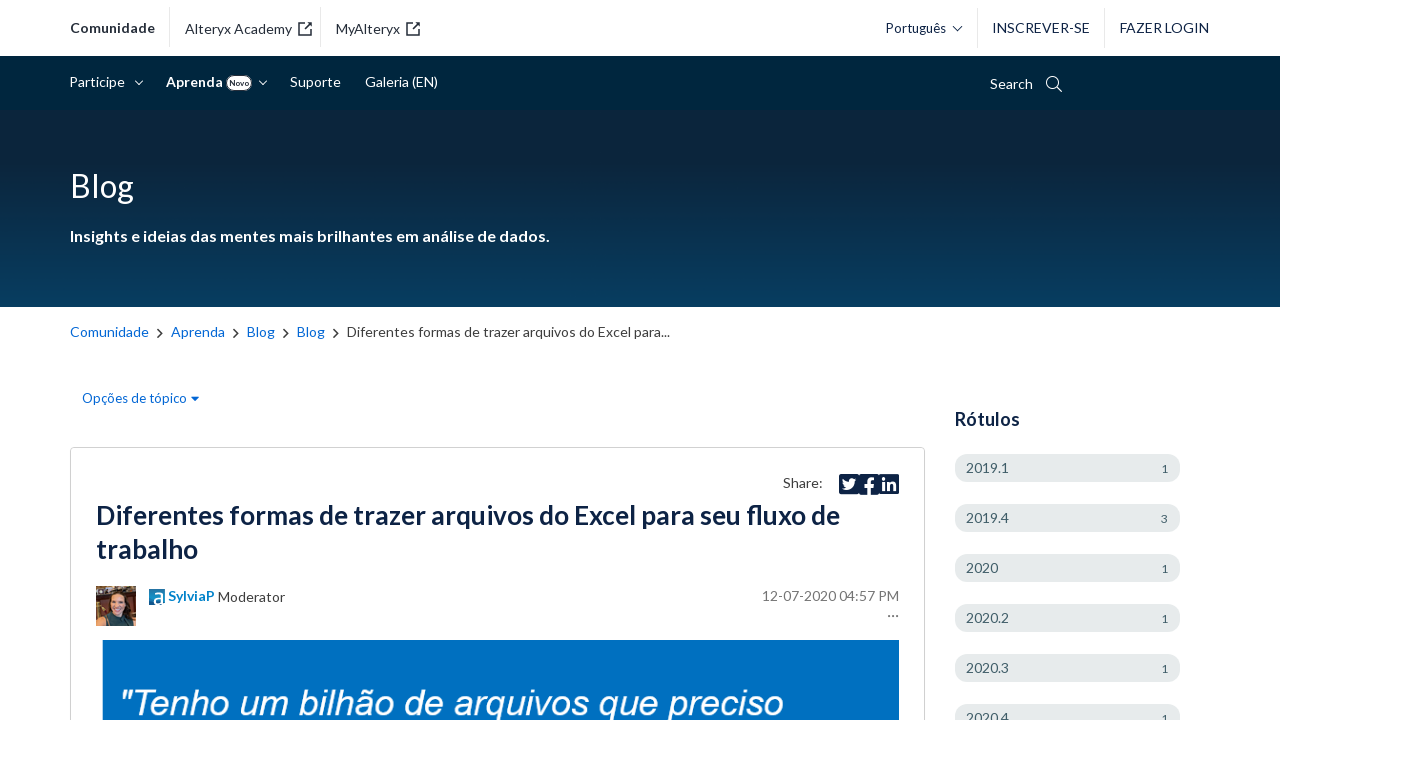

--- FILE ---
content_type: text/html; charset=UTF-8
request_url: https://community.alteryx.com/t5/Blog/Diferentes-formas-de-trazer-arquivos-do-Excel-para-seu-fluxo-de/ba-p/677468
body_size: 1875
content:
<!DOCTYPE html>
<html lang="en">
<head>
    <meta charset="utf-8">
    <meta name="viewport" content="width=device-width, initial-scale=1">
    <title></title>
    <style>
        body {
            font-family: "Arial";
        }
    </style>
    <script type="text/javascript">
    window.awsWafCookieDomainList = [];
    window.gokuProps = {
"key":"AQIDAHjcYu/GjX+QlghicBgQ/[base64]",
          "iv":"D549jgFGUgAAA+uP",
          "context":"ia42Oam4UEWSomBBoaihIt3MBDcpIenfJNgXI776CZkNm9sPvx+5EoMcw+lpnJmbJ2zZMpHtuJuEMULNriqN++/mW9xbtj86cHDEkONT3rP/XMP5nCSomq+MmHIIfGeq0eeK09qSbom981nMWIjyG9oU9FBl4QT1N3PA+46QHW72S5d2I3CEixHbqZUZJ5H241qJpnhbnf7S6lDX7nb4VX5RUWQtIz/6zUL6u7ZAKbGS54mjhw+LijlX68kRnhBM61Pg+XAM5vq2yFrXKTZkxnsvWIVS2eRVWeXilXtPhIurogtNbEHlzRyv/Q8nN4atQVvWoj1WJgoVPcIt+M3uP4o/x+julDdKQI8tYUw6xg1uWLk/qKZVMcYlgmt+HC0ZfzYUKrY6u7w21fEQNJmpKWB9Hz58DgmjSj+q"
};
    </script>
    <script src="https://bc0439715fa6.967eb88d.us-east-2.token.awswaf.com/bc0439715fa6/29557fe598c8/ec6f8c6468ab/challenge.js"></script>
</head>
<body>
    <div id="challenge-container"></div>
    <script type="text/javascript">
        AwsWafIntegration.saveReferrer();
        AwsWafIntegration.checkForceRefresh().then((forceRefresh) => {
            if (forceRefresh) {
                AwsWafIntegration.forceRefreshToken().then(() => {
                    window.location.reload(true);
                });
            } else {
                AwsWafIntegration.getToken().then(() => {
                    window.location.reload(true);
                });
            }
        });
    </script>
    <noscript>
        <h1>JavaScript is disabled</h1>
        In order to continue, we need to verify that you're not a robot.
        This requires JavaScript. Enable JavaScript and then reload the page.
    </noscript>
</body>
</html>

--- FILE ---
content_type: text/html;charset=UTF-8
request_url: https://community.alteryx.com/t5/Blog/Diferentes-formas-de-trazer-arquivos-do-Excel-para-seu-fluxo-de/ba-p/677468
body_size: 54518
content:
<!DOCTYPE html><html prefix="og: http://ogp.me/ns#" dir="ltr" lang="pt" class="no-js">
	<head>
	
	<title>
	Diferentes formas de trazer arquivos do Excel para... - Alteryx Community
</title>
	
	
	<!-- Google console verification -->
<meta name="google-site-verification" content="yEKmZcH3fMZc4mIMzMsLjkgDc9jI9HubmB-BVU6-khQ" />
<!-- Google console verification end -->


<link rel="apple-touch-icon" type="image/svg" href=https://community.alteryx.com/html/@629820D07FAD62784A6BFE9A8E7E7214/assets/Logo-AYX_Alteryx.svg />
<link rel="apple-touch-icon" type="image/png" href=https://community.alteryx.com/html/@66F5DFE16A80F092C390AE40D769B6B8/assets/Logo-AYX_Alteryx.png />

<link href="https://fonts.googleapis.com/css2?family=Lato:ital,wght@0,400;0,700;1,400;1,700&family=Montserrat:wght@400;700&display=swap" rel="stylesheet">


<meta property="fb:pages" content="118216481581402" />
<meta property="fb:app_id" content="448285221878930" />




<meta name="google-site-verification" content="3Hcetdp7vRZT_6Ybt06byOmrigQZrm14MGdZj7x3Fvg" />


    <!-- Google Tag Manager - Production -->
  <script>(function(w,d,s,l,i){w[l]=w[l]||[];w[l].push({'gtm.start':
  new Date().getTime(),event:'gtm.js'});var f=d.getElementsByTagName(s)[0],
  j=d.createElement(s),dl=l!='dataLayer'?'&l='+l:'';j.async=true;j.src=
  'https://www.googletagmanager.com/gtm.js?id='+i+dl;f.parentNode.insertBefore(j,f);
  })(window,document,'script','dataLayer','GTM-5ZCFX46');</script>
  <!-- End Google Tag Manager -->


<script>
function custom_alteryx_global_toggle_dark_mode() {
    var isDark = localStorage.getItem('custom_alteryx_darkMode');
    if (isDark === 'true') {
        custom_alteryx_global_set_dark_mode(false);
    } else {
        custom_alteryx_global_set_dark_mode(true);
    }
}

function custom_alteryx_global_set_dark_mode(isDark) {
    var html = document.querySelector('html');
    var menuToggle = document.getElementById('alteryx-toggle-light-dark-mode');
    if (isDark) {
        localStorage.setItem('custom_alteryx_darkMode', 'true');        
        html.classList.add('dark-mode');
        if (menuToggle) {
            menuToggle.textContent = 'Modo claro';
        }
    } else {
        localStorage.removeItem('custom_alteryx_darkMode');
        html.classList.remove('dark-mode');
        if (menuToggle) {
            menuToggle.textContent = 'Modo Escuro';
        }
    }
}


;(function() {
    var darkMode = localStorage.getItem('custom_alteryx_darkMode');
    if (darkMode) {
        custom_alteryx_global_set_dark_mode(true);
    }
})();
</script>

	
	
	
	<meta content="Trazer vários arquivos de uma vez para o seu fluxo pode parecer uma tarefa difícil, mas acredite na gente, você vai economizar muito tempo ao" name="description"/><meta content="width=device-width, initial-scale=1.0" name="viewport"/><meta content="2025-07-24T06:37:55-07:00" itemprop="dateModified"/><meta content="text/html; charset=UTF-8" http-equiv="Content-Type"/><link href="https://community.alteryx.com/t5/Blog/Diferentes-formas-de-trazer-arquivos-do-Excel-para-seu-fluxo-de/ba-p/677468" rel="canonical"/>
	<meta content="https://community.alteryx.com/t5/image/serverpage/image-id/21895i21019E602D5456C7" property="og:image"/><meta content="https://community.alteryx.com/t5/user/viewprofilepage/user-id/114916" property="article:author"/><meta content="Alteryx Community" property="og:site_name"/><meta content="article" property="og:type"/><meta content="https://community.alteryx.com/t5/Blog/Diferentes-formas-de-trazer-arquivos-do-Excel-para-seu-fluxo-de/ba-p/677468" property="og:url"/><meta content="Dynamic Input" property="article:tag"/><meta content="Excel Users" property="article:tag"/><meta content="Macro" property="article:tag"/><meta content="Input data" property="article:tag"/><meta content="Learning Path 1" property="article:tag"/><meta content="Blog" property="article:section"/><meta content="  Trazer vários arquivos de uma vez para o seu fluxo pode parecer uma tarefa difícil, mas acredite na gente, você vai economizar muito tempo ao aprender diferentes maneiras de fazer isso.   Ler vários arquivos usando um caractere curinga (*) com a ferramenta Dados de Entrada   Na maioria das vezes, ..." property="og:description"/><meta content="2020-12-08T00:57:32.427Z" property="article:published_time"/><meta content="2025-07-24T06:37:55-07:00" property="article:modified_time"/><meta content="Diferentes formas de trazer arquivos do Excel para seu fluxo de trabalho" property="og:title"/>
	
	
		<link class="lia-link-navigation hidden live-links" title="artigo Diferentes formas de trazer arquivos do Excel para seu fluxo de trabalho em Blog" type="application/rss+xml" rel="alternate" id="link" href="/pvsmt99345/rss/message?board.id=blog-pt-br&amp;message.id=171"></link>
	

	
	
	    
            	<link href="/skins/6771809/aae2d607b0aee0b8efdd4f91703eeccc/alteryx_2018.css" rel="stylesheet" type="text/css"/>
            
	

	
	
	
	
	<style>
  @font-face {
    font-family: "icons";
    src:url("https://community.alteryx.com/html/@763851A26D22F24C3EF25B795F82C7D6/assets/icons_v201805.eot");
    src:url("https://community.alteryx.com/html/@763851A26D22F24C3EF25B795F82C7D6/assets/icons_v201805.eot") format("embedded-opentype"),
      url("https://community.alteryx.com/html/@66F9C55FDC7BA35723D6ED5F4F4F8A3F/assets/icons_v201805.ttf") format("truetype"),
      url("https://community.alteryx.com/html/@4D62DF38FEDD0599F83373848E56C928/assets/icons_v201805.woff") format("woff"),
      url("https://community.alteryx.com/html/assets/icons_v201805.svg") format("svg");
    font-weight: normal;
    font-style: normal;
  }

  @font-face {
    font-family: "other-icons";
    src:url("https://community.alteryx.com/html/@93D1C921A2C7D1459DA98C03352AE7B3/assets/custom-icons.eot");
    src:url("https://community.alteryx.com/html/@93D1C921A2C7D1459DA98C03352AE7B3/assets/custom-icons.eot") format("embedded-opentype"),
      url("https://community.alteryx.com/html/@2349477E97C3B212B69A06C59AA11398/assets/custom-icons.ttf") format("truetype"),
      url("https://community.alteryx.com/html/@72A04A8BA9AE19A1488D85381A34F4C2/assets/custom-icons.woff") format("woff"),
      url("https://community.alteryx.com/html/@768259952354FBCC86CE15435EA90FAA/assets/custom-icons.svg") format("svg");
    font-weight: normal;
    font-style: normal;
  }
</style>


<link href="https://community.alteryx.com/html/@14EF685CABB9AA46EF31F5374ED4BA0E/assets/lightslider.css" type="text/css" rel="stylesheet" />
<link href="https://community.alteryx.com/html/@67C6530E6862A0245D182404569568D2/assets/styles_gb.min.css" type="text/css" rel="stylesheet" />



<link rel="icon" type="image/ico" href=https://community.alteryx.com/html/@8781337F029CF73E4C388FC30ECAD91A/assets/favicon.ico  />
<!--[if IE]>
<link rel="shortcut icon" type="image/ico" href=https://community.alteryx.com/html/@8781337F029CF73E4C388FC30ECAD91A/assets/favicon.ico  />
<link rel="shortcut icon" href="https://community.alteryx.com/html/assets/favicon_16px.png">
<![endif]-->

<script type="text/javascript" src="/t5/scripts/A81C646A6C82440C7F8530E686C629CA/lia-scripts-head-min.js"></script><script language="javascript" type="text/javascript">
<!--
window.FileAPI = { jsPath: '/html/assets/js/vendor/ng-file-upload-shim/' };
LITHIUM.PrefetchData = {"Components":{},"commonResults":{}};
LITHIUM.DEBUG = false;
LITHIUM.CommunityJsonObject = {
  "Validation" : {
    "image.description" : {
      "min" : 0,
      "max" : 1000,
      "isoneof" : [ ],
      "type" : "string"
    },
    "tkb.toc_maximum_heading_level" : {
      "min" : 1,
      "max" : 6,
      "isoneof" : [ ],
      "type" : "integer"
    },
    "tkb.toc_heading_list_style" : {
      "min" : 0,
      "max" : 50,
      "isoneof" : [
        "disc",
        "circle",
        "square",
        "none"
      ],
      "type" : "string"
    },
    "blog.toc_maximum_heading_level" : {
      "min" : 1,
      "max" : 6,
      "isoneof" : [ ],
      "type" : "integer"
    },
    "tkb.toc_heading_indent" : {
      "min" : 5,
      "max" : 50,
      "isoneof" : [ ],
      "type" : "integer"
    },
    "blog.toc_heading_indent" : {
      "min" : 5,
      "max" : 50,
      "isoneof" : [ ],
      "type" : "integer"
    },
    "blog.toc_heading_list_style" : {
      "min" : 0,
      "max" : 50,
      "isoneof" : [
        "disc",
        "circle",
        "square",
        "none"
      ],
      "type" : "string"
    }
  },
  "User" : {
    "settings" : {
      "imageupload.legal_file_extensions" : "*.jpg;*.JPG;*.jpeg;*.JPEG;*.gif;*.GIF;*.png;*.PNG;*.svg",
      "config.enable_avatar" : true,
      "integratedprofile.show_klout_score" : false,
      "layout.sort_view_by_last_post_date" : true,
      "layout.friendly_dates_enabled" : true,
      "profileplus.allow.anonymous.scorebox" : false,
      "tkb.message_sort_default" : "topicPublishDate",
      "layout.format_pattern_date" : "MM-dd-yyyy",
      "config.require_search_before_post" : "off",
      "isUserLinked" : false,
      "integratedprofile.cta_add_topics_dismissal_timestamp" : -1,
      "layout.message_body_image_max_size" : 1000,
      "profileplus.everyone" : false,
      "integratedprofile.cta_connect_wide_dismissal_timestamp" : -1,
      "blog.toc_maximum_heading_level" : "",
      "integratedprofile.hide_social_networks" : false,
      "blog.toc_heading_indent" : "",
      "contest.entries_per_page_num" : 20,
      "layout.messages_per_page_linear" : 30,
      "integratedprofile.cta_manage_topics_dismissal_timestamp" : -1,
      "profile.shared_profile_test_group" : false,
      "integratedprofile.cta_personalized_feed_dismissal_timestamp" : -1,
      "integratedprofile.curated_feed_size" : 5,
      "contest.one_kudo_per_contest" : false,
      "integratedprofile.enable_social_networks" : false,
      "integratedprofile.my_interests_dismissal_timestamp" : -1,
      "profile.language" : "pt-br",
      "layout.friendly_dates_max_age_days" : 31,
      "layout.threading_order" : "thread_descending",
      "blog.toc_heading_list_style" : "disc",
      "useRecService" : false,
      "layout.module_welcome" : "",
      "imageupload.max_uploaded_images_per_upload" : 100,
      "imageupload.max_uploaded_images_per_user" : 10000,
      "integratedprofile.connect_mode" : "",
      "tkb.toc_maximum_heading_level" : "2",
      "tkb.toc_heading_list_style" : "disc",
      "sharedprofile.show_hovercard_score" : true,
      "config.search_before_post_scope" : "community",
      "tkb.toc_heading_indent" : "15",
      "p13n.cta.recommendations_feed_dismissal_timestamp" : -1,
      "imageupload.max_file_size" : 9000,
      "layout.show_batch_checkboxes" : false,
      "integratedprofile.cta_connect_slim_dismissal_timestamp" : -1
    },
    "isAnonymous" : true,
    "policies" : {
      "image-upload.process-and-remove-exif-metadata" : false
    },
    "registered" : false,
    "emailRef" : "",
    "id" : -1,
    "login" : "Inactive User"
  },
  "Server" : {
    "communityPrefix" : "/pvsmt99345",
    "nodeChangeTimeStamp" : 1769115770021,
    "tapestryPrefix" : "/t5",
    "deviceMode" : "DESKTOP",
    "responsiveDeviceMode" : "DESKTOP",
    "membershipChangeTimeStamp" : "0",
    "version" : "25.12",
    "branch" : "25.12-release",
    "showTextKeys" : false
  },
  "Config" : {
    "phase" : "prod",
    "integratedprofile.cta.reprompt.delay" : 2592000000,
    "profileplus.tracking" : {
      "profileplus.tracking.enable" : false,
      "profileplus.tracking.click.enable" : true,
      "profileplus.tracking.impression.enable" : true
    },
    "app.revision" : "2512231126-s6f44f032fc-b18",
    "navigation.manager.community.structure.limit" : "1000"
  },
  "Activity" : {
    "Results" : [ ]
  },
  "NodeContainer" : {
    "viewHref" : "https://community.alteryx.com/t5/Blog/ct-p/blog-pt-br",
    "description" : "Insights e ideias das mentes mais brilhantes em análise de dados",
    "id" : "blog-pt-br",
    "shortTitle" : "Blog",
    "title" : "Blog",
    "nodeType" : "category"
  },
  "Page" : {
    "skins" : [
      "alteryx_2018",
      "responsive_peak"
    ],
    "authUrls" : {
      "loginUrl" : "/plugins/common/feature/samlss/doauth/post?referer=https%3A%2F%2Fcommunity.alteryx.com%2Ft5%2FBlog%2FDiferentes-formas-de-trazer-arquivos-do-Excel-para-seu-fluxo-de%2Fba-p%2F677468",
      "loginUrlNotRegistered" : "/plugins/common/feature/samlss/doauth/post?redirectreason=notregistered&referer=https%3A%2F%2Fcommunity.alteryx.com%2Ft5%2FBlog%2FDiferentes-formas-de-trazer-arquivos-do-Excel-para-seu-fluxo-de%2Fba-p%2F677468",
      "loginUrlNotRegisteredDestTpl" : "/plugins/common/feature/samlss/doauth/post?redirectreason=notregistered&referer=%7B%7BdestUrl%7D%7D"
    },
    "name" : "BlogArticlePage",
    "rtl" : false,
    "object" : {
      "viewHref" : "/t5/Blog/Diferentes-formas-de-trazer-arquivos-do-Excel-para-seu-fluxo-de/ba-p/677468",
      "subject" : "Diferentes formas de trazer arquivos do Excel para seu fluxo de trabalho",
      "id" : 677468,
      "page" : "BlogArticlePage",
      "type" : "Thread"
    }
  },
  "WebTracking" : {
    "Activities" : { },
    "path" : "Community:Community/Category:Comunidade/Category:Aprenda/Category:Blog/Blog:Blog/Article:Diferentes formas de trazer arquivos do Excel para seu fluxo de trabalho"
  },
  "Feedback" : {
    "targeted" : { }
  },
  "Seo" : {
    "markerEscaping" : {
      "pathElement" : {
        "prefix" : "@",
        "match" : "^[0-9][0-9]$"
      },
      "enabled" : false
    }
  },
  "TopLevelNode" : {
    "viewHref" : "https://community.alteryx.com/",
    "description" : "Connect with a community of data science and analytic experts to discover new solutions to complex challenges, contribute fresh ideas, and gain valuable perspective on the rapidly developing industry.",
    "id" : "pvsmt99345",
    "shortTitle" : "Community",
    "title" : "Alteryx Community",
    "nodeType" : "Community"
  },
  "Community" : {
    "viewHref" : "https://community.alteryx.com/",
    "integratedprofile.lang_code" : "en",
    "integratedprofile.country_code" : "US",
    "id" : "pvsmt99345",
    "shortTitle" : "Community",
    "title" : "Alteryx Community"
  },
  "CoreNode" : {
    "conversationStyle" : "blog",
    "viewHref" : "https://community.alteryx.com/t5/Blog/bg-p/blog-pt-br",
    "settings" : { },
    "description" : "Insights e ideias das mentes mais brilhantes em análise de dados.",
    "id" : "blog-pt-br",
    "shortTitle" : "Blog",
    "title" : "Blog",
    "nodeType" : "Board",
    "ancestors" : [
      {
        "viewHref" : "https://community.alteryx.com/t5/Blog/ct-p/blog-pt-br",
        "description" : "Insights e ideias das mentes mais brilhantes em análise de dados",
        "id" : "blog-pt-br",
        "shortTitle" : "Blog",
        "title" : "Blog",
        "nodeType" : "category"
      },
      {
        "viewHref" : "https://community.alteryx.com/t5/Aprenda/ct-p/learn-pt",
        "description" : "Aproveite o máximo da plataforma Alteryx. Aqui você encontra treinamentos, Blogs e todo conteúdo relacionado com Alalytics e Ciência de Dados.",
        "id" : "learn-pt",
        "shortTitle" : "Aprenda",
        "title" : "Aprenda",
        "nodeType" : "category"
      },
      {
        "viewHref" : "https://community.alteryx.com/t5/Alteryx-Community-Portugues/ct-p/external-pt-br",
        "description" : "",
        "id" : "external-pt-br",
        "shortTitle" : "Comunidade",
        "title" : "Alteryx Community - Português",
        "nodeType" : "category"
      },
      {
        "viewHref" : "https://community.alteryx.com/",
        "description" : "Connect with a community of data science and analytic experts to discover new solutions to complex challenges, contribute fresh ideas, and gain valuable perspective on the rapidly developing industry.",
        "id" : "pvsmt99345",
        "shortTitle" : "Community",
        "title" : "Alteryx Community",
        "nodeType" : "Community"
      }
    ]
  }
};
LITHIUM.Components.RENDER_URL = "/t5/util/componentrenderpage/component-id/#{component-id}?render_behavior=raw";
LITHIUM.Components.ORIGINAL_PAGE_NAME = 'blogs/v2/BlogArticlePage';
LITHIUM.Components.ORIGINAL_PAGE_ID = 'BlogArticlePage';
LITHIUM.Components.ORIGINAL_PAGE_CONTEXT = '[base64].';
LITHIUM.Css = {
  "BASE_DEFERRED_IMAGE" : "lia-deferred-image",
  "BASE_BUTTON" : "lia-button",
  "BASE_SPOILER_CONTAINER" : "lia-spoiler-container",
  "BASE_TABS_INACTIVE" : "lia-tabs-inactive",
  "BASE_TABS_ACTIVE" : "lia-tabs-active",
  "BASE_AJAX_REMOVE_HIGHLIGHT" : "lia-ajax-remove-highlight",
  "BASE_FEEDBACK_SCROLL_TO" : "lia-feedback-scroll-to",
  "BASE_FORM_FIELD_VALIDATING" : "lia-form-field-validating",
  "BASE_FORM_ERROR_TEXT" : "lia-form-error-text",
  "BASE_FEEDBACK_INLINE_ALERT" : "lia-panel-feedback-inline-alert",
  "BASE_BUTTON_OVERLAY" : "lia-button-overlay",
  "BASE_TABS_STANDARD" : "lia-tabs-standard",
  "BASE_AJAX_INDETERMINATE_LOADER_BAR" : "lia-ajax-indeterminate-loader-bar",
  "BASE_AJAX_SUCCESS_HIGHLIGHT" : "lia-ajax-success-highlight",
  "BASE_CONTENT" : "lia-content",
  "BASE_JS_HIDDEN" : "lia-js-hidden",
  "BASE_AJAX_LOADER_CONTENT_OVERLAY" : "lia-ajax-loader-content-overlay",
  "BASE_FORM_FIELD_SUCCESS" : "lia-form-field-success",
  "BASE_FORM_WARNING_TEXT" : "lia-form-warning-text",
  "BASE_FORM_FIELDSET_CONTENT_WRAPPER" : "lia-form-fieldset-content-wrapper",
  "BASE_AJAX_LOADER_OVERLAY_TYPE" : "lia-ajax-overlay-loader",
  "BASE_FORM_FIELD_ERROR" : "lia-form-field-error",
  "BASE_SPOILER_CONTENT" : "lia-spoiler-content",
  "BASE_FORM_SUBMITTING" : "lia-form-submitting",
  "BASE_EFFECT_HIGHLIGHT_START" : "lia-effect-highlight-start",
  "BASE_FORM_FIELD_ERROR_NO_FOCUS" : "lia-form-field-error-no-focus",
  "BASE_EFFECT_HIGHLIGHT_END" : "lia-effect-highlight-end",
  "BASE_SPOILER_LINK" : "lia-spoiler-link",
  "BASE_DISABLED" : "lia-link-disabled",
  "FACEBOOK_LOGOUT" : "lia-component-users-action-logout",
  "FACEBOOK_SWITCH_USER" : "lia-component-admin-action-switch-user",
  "BASE_FORM_FIELD_WARNING" : "lia-form-field-warning",
  "BASE_AJAX_LOADER_FEEDBACK" : "lia-ajax-loader-feedback",
  "BASE_AJAX_LOADER_OVERLAY" : "lia-ajax-loader-overlay",
  "BASE_LAZY_LOAD" : "lia-lazy-load"
};
(function() { if (!window.LITHIUM_SPOILER_CRITICAL_LOADED) { window.LITHIUM_SPOILER_CRITICAL_LOADED = true; window.LITHIUM_SPOILER_CRITICAL_HANDLER = function(e) { if (!window.LITHIUM_SPOILER_CRITICAL_LOADED) return; if (e.target.classList.contains('lia-spoiler-link')) { var container = e.target.closest('.lia-spoiler-container'); if (container) { var content = container.querySelector('.lia-spoiler-content'); if (content) { if (e.target.classList.contains('open')) { content.style.display = 'none'; e.target.classList.remove('open'); } else { content.style.display = 'block'; e.target.classList.add('open'); } } e.preventDefault(); return false; } } }; document.addEventListener('click', window.LITHIUM_SPOILER_CRITICAL_HANDLER, true); } })();
LITHIUM.noConflict = true;
LITHIUM.useCheckOnline = false;
LITHIUM.RenderedScripts = [
  "jquery.clone-position-1.0.js",
  "prism.js",
  "Lithium.js",
  "SearchForm.js",
  "jquery.js",
  "SpoilerToggle.js",
  "PolyfillsAll.js",
  "jquery.ui.mouse.js",
  "jquery.effects.core.js",
  "NoConflict.js",
  "ForceLithiumJQuery.js",
  "Throttle.js",
  "Video.js",
  "DropDownMenuVisibilityHandler.js",
  "jquery.iframe-transport.js",
  "jquery.lithium-selector-extensions.js",
  "jquery.json-2.6.0.js",
  "ElementMethods.js",
  "jquery.autocomplete.js",
  "ActiveCast3.js",
  "Namespace.js",
  "AutoComplete.js",
  "jquery.effects.slide.js",
  "jquery.fileupload.js",
  "Auth.js",
  "ResizeSensor.js",
  "jquery.tmpl-1.1.1.js",
  "OoyalaPlayer.js",
  "ElementQueries.js",
  "LiModernizr.js",
  "Loader.js",
  "Events.js",
  "AjaxFeedback.js",
  "jquery.position-toggle-1.0.js",
  "jquery.ui.dialog.js",
  "jquery.css-data-1.0.js",
  "MessageListActual.js",
  "jquery.function-utils-1.0.js",
  "jquery.iframe-shim-1.0.js",
  "DropDownMenu.js",
  "CustomEvent.js",
  "jquery.ui.draggable.js",
  "HelpIcon.js",
  "jquery.scrollTo.js",
  "InformationBox.js",
  "jquery.ajax-cache-response-1.0.js",
  "Forms.js",
  "jquery.tools.tooltip-1.2.6.js",
  "jquery.placeholder-2.0.7.js",
  "Text.js",
  "jquery.ui.resizable.js",
  "Components.js",
  "MessageBodyDisplay.js",
  "json2.js",
  "jquery.ui.core.js",
  "EarlyEventCapture.js",
  "jquery.ui.position.js",
  "DataHandler.js",
  "jquery.ui.widget.js",
  "Globals.js",
  "DeferredImages.js",
  "DynamicPager.js",
  "AjaxSupport.js",
  "jquery.blockui.js",
  "Cache.js",
  "PartialRenderProxy.js",
  "jquery.delayToggle-1.0.js",
  "jquery.appear-1.1.1.js",
  "Placeholder.js",
  "SearchAutoCompleteToggle.js",
  "Tooltip.js",
  "Sandbox.js",
  "jquery.hoverIntent-r6.js",
  "jquery.viewport-1.0.js"
];// -->
</script><script type="text/javascript" src="/t5/scripts/D60EB96AE5FF670ED274F16ABB044ABD/lia-scripts-head-min.js"></script></head>
	<body class="lia-blog lia-user-status-anonymous BlogArticlePage lia-body" id="lia-body">
	
	
	<div id="E73-220-7" class="ServiceNodeInfoHeader">
</div>
	
	
	
	

	<div class="lia-page">
		<center>
			
				<noscript 
	id="alteryx" data-env="p" 
	data-page="BlogArticlePage" data-style="blog" 
	data-rootid="external-pt-br" data-roottype="category" 
	data-nodeid="blog-pt-br" data-nodetype="board" 
	data-nodelang="pt-br" data-skin="alteryx_2018" 
	data-userlogin="-1" data-userid="-1"
	data-parent="blog-pt-br" 
>
	<p>core.noscript.text</p>
</noscript>
					
	
	<div class="MinimumWidthContainer">
		<div class="min-width-wrapper">
			<div class="min-width">		
				
						<div class="lia-content">
                            
							
							
							
		

	<div class="lia-quilt lia-quilt-blog-article-page lia-quilt-layout-two-column-main-side lia-top-quilt">
	<div class="lia-quilt-row lia-quilt-row-header">
		<div class="lia-quilt-column lia-quilt-column-24 lia-quilt-column-single lia-quilt-column-common-header">
			<div class="lia-quilt-column-alley lia-quilt-column-alley-single">
	
		
			<div class="lia-quilt lia-quilt-header lia-quilt-layout-header lia-component-quilt-header">
	<div class="lia-quilt-row lia-quilt-row-top-header">
		<div class="lia-quilt-column lia-quilt-column-24 lia-quilt-column-single lia-quilt-column-top-header">
			<div class="lia-quilt-column-alley lia-quilt-column-alley-single">
	
		
			
		
			<script>
    var agent = navigator.userAgent.toLowerCase();
    if (agent.indexOf("trident") !== -1) {
        var topHeader = document.querySelector('.lia-quilt-column-top-header .lia-quilt-column-alley-single');
        topHeader.insertAdjacentHTML('afterbegin',
            '<div class="ryx-announcement-wrapper header-announcement msie-caution">' +
                '<div class="ryx-announcement">' +
                    '<i class="ryx-announcement-icon fal fa-comment"></i>' +
                    '<div class="ryx-announcement-body">Nós não suportamos mais o Internet Explorer. Para uma melhor experiência, recomendamos que use outros navegadores como Chrome, Firefox ou Edge.</div>' +
                    '<i class="ryx-announcement-close fal fa-times"></i>' +
                '</div>' + 
            '</div>'
        );
  
        var closeBtn = document.querySelector('.msie-caution .ryx-announcement-close');
        closeBtn.addEventListener('click', function() {
            var cautionMsg = document.querySelector('.msie-caution');
            cautionMsg.style.display = 'none';
        });  
    }
</script>
		
	
	
</div>
		</div>
	</div><div class="lia-quilt-row lia-quilt-row-main-header">
		<div class="lia-quilt-column lia-quilt-column-24 lia-quilt-column-single lia-quilt-column-main-header">
			<div class="lia-quilt-column-alley lia-quilt-column-alley-single">
	
		
			<div class="header-logo-user-search-lang-wrapper-bg">
    <div class="header-logo-user-search-lang-wrapper">
        <div class="header-logo-sites">
    <a class="header-logo-link header-logo-link-community" href="/">comunidade</a>
    <a class="header-logo-link header-logo-link-alteryx-academy" href="https://academy.alteryx.com" target="_blank" rel="noopener noreferrer">Alteryx Academy<svg class="external-link" width="14" height="14" viewBox="0 0 14 14" xmlns="http://www.w3.org/2000/svg"><g fill="none" fill-rule="evenodd"><path d="M-2-2h18v18H-2z"></path><path class="svgbody" d="M7 .25v1.5H1.75v10.5h10.5V7h1.5v6.75H.25V.25H7Zm6.75 0v4.5l-1.72-1.72-4.5 4.5-1.06-1.06 4.5-4.5L9.25.25h4.5Z" fill="#252d39"></path></g></svg></a>
    <a class="header-logo-link header-logo-link-customer-portal" href="https://my.alteryx.com/" target="_blank" rel="noopener noreferrer">MyAlteryx<svg class="external-link" width="14" height="14" viewBox="0 0 14 14" xmlns="http://www.w3.org/2000/svg"><g fill="none" fill-rule="evenodd"><path d="M-2-2h18v18H-2z"></path><path class="svgbody" d="M7 .25v1.5H1.75v10.5h10.5V7h1.5v6.75H.25V.25H7Zm6.75 0v4.5l-1.72-1.72-4.5 4.5-1.06-1.06 4.5-4.5L9.25.25h4.5Z" fill="#252d39"></path></g></svg></a>
</div>


<div class="header-logo-nav">
    <label class="main-menu-btn" for="main-menu-state">
        <span class="main-menu-btn-icon"></span> Toggle main menu visibility
    </label>
    <a class="header-logo-link header-logo-link-community" href="/"><span class="logo-name">alteryx Community</span><svg id="logo-svg" version="1.1" xmlns="http://www.w3.org/2000/svg" xmlns:xlink="http://www.w3.org/1999/xlink" xml:space="preserve">
<g transform="translate(20 25) scale(0.35 0.35) rotate(0) translate(-50 -50)">
    <path d="M86.9,53.4c5.3-3.6,6.7-10.8,3.1-16.1c-3.6-5.3-10.8-6.7-16.1-3.1c-5.3,3.6-6.7,10.8-3.1,16.1c0.8,1.2,1.9,2.2,3.1,3.1
        c-2.1,0.7-4.1,1.8-5.8,3.2c-3-2.6-6.5-4.5-10.3-5.6c7.7-4.3,10.4-13.9,6.2-21.6S50,18.9,42.3,23.1s-10.4,13.9-6.2,21.6
        c1.4,2.6,3.6,4.7,6.2,6.2c-3.8,1.1-7.3,3-10.3,5.6c-1.7-1.4-3.7-2.5-5.8-3.2c5.3-3.6,6.7-10.8,3.1-16.1c-3.6-5.3-10.8-6.7-16.1-3.1
        S6.5,45,10.1,50.3c0.8,1.2,1.9,2.3,3.1,3.1C5.3,56.1,0,63.5,0,71.9c0,0.9,0.7,1.6,1.6,1.6s1.6-0.7,1.6-1.6
        c0-9.1,7.4-16.5,16.6-16.5c3.6,0,7.2,1.2,10,3.4c-4.6,5.1-7.2,11.7-7.2,18.5c0,0.9,0.7,1.6,1.6,1.6s1.6-0.7,1.6-1.6
        C25.9,63.9,37,53.2,50.4,53.4c13.1,0.2,23.7,10.8,23.9,23.9c0,0.9,0.7,1.6,1.6,1.6c0.9,0,1.6-0.7,1.6-1.6c0-6.9-2.6-13.5-7.2-18.5
        c7.2-5.6,17.6-4.2,23.2,3c2.2,2.9,3.4,6.4,3.4,10c0,0.9,0.7,1.6,1.6,1.6s1.6-0.7,1.6-1.6C100,63.5,94.7,56.1,86.9,53.4z M11.2,43.8
        c0-4.7,3.8-8.5,8.5-8.4c4.7,0,8.5,3.8,8.4,8.5c0,4.7-3.8,8.4-8.5,8.4C15,52.2,11.2,48.4,11.2,43.8C11.2,43.8,11.2,43.8,11.2,43.8z
         M37.2,37C37.2,30,43,24.2,50,24.3S62.8,30,62.8,37.1c0,7-5.7,12.7-12.8,12.8C42.9,49.8,37.2,44.1,37.2,37L37.2,37z M71.9,43.8
        c0-4.7,3.8-8.5,8.5-8.5s8.5,3.8,8.5,8.5s-3.8,8.5-8.5,8.5C75.7,52.2,71.9,48.4,71.9,43.8z"/>
        <path d="M57,70.7c-0.1-0.3-0.3-0.4-0.6-0.4c-0.1,0-0.1,0-0.2,0c-0.4,0.1-0.6,0.1-0.9,0.1c-0.6,0-0.7-0.2-0.7-0.8v-8.9
    c0-0.2-0.1-0.4-0.3-0.5l-0.1,0c0,0,0,0-0.1,0c-0.5-0.3-1.3-0.5-2-0.7l-0.1,0c-0.8-0.2-1.7-0.3-2.6-0.3c-0.5,0-1,0-1.2,0.1
    c-0.4,0-1.4,0.2-1.8,0.3c-0.1,0-0.4,0.2-0.4,0.5c0,0.2,0.2,0.7,0.2,0.7c0.1,0.4,0.2,0.5,0.5,0.5c0.2,0,0.6-0.1,0.8-0.1
    c0.7-0.1,1.1-0.2,1.4-0.2c0.4,0,0.9,0,1.5,0.1c1.2,0.2,1.6,0.5,1.6,0.5v3.4l-0.1,0L49.6,65c-3.3,0.1-4.8,1.4-4.8,4.1
    c0,1.2,0.4,2.2,1.1,2.8c0.7,0.6,1.6,0.9,2.8,0.9h0c1.3,0,2.5-0.4,3.6-1.3l0.1-0.1l0.1,0.1c0.3,0.6,0.7,1,1.4,1.1
    c0.3,0.1,0.6,0.1,1,0.1c0.1,0,0.2,0,0.3,0c0.4-0.1,0.9-0.1,1.4-0.4c0.3-0.1,0.5-0.3,0.5-0.6C57.2,71.4,57,70.7,57,70.7 M52.3,69.9
    L52.3,69.9L52.3,69.9c-0.9,0.6-2.1,1-3.1,1h0c-1.5,0-2-0.6-2-2c0-1.6,0.6-2.1,2.4-2.3l2.5-0.1l0.1,0l0.1,0V69.9z"/>
</g>
</svg>
</a>
</div>        <div class="header-user-search-lang-wrapper">
<div class="header-user-menu">
			<a class="sign-up" href="/plugins/common/feature/samlss/doauth/post?referer=https%3A%2F%2Fcommunity.alteryx.com%2Ft5%2FBlog%2FDiferentes-formas-de-trazer-arquivos-do-Excel-para-seu-fluxo-de%2Fba-p%2F677468">Inscrever-se</a>
		<a class="sign-in" href="/plugins/common/feature/samlss/doauth/post?referer=https%3A%2F%2Fcommunity.alteryx.com%2Ft5%2FBlog%2FDiferentes-formas-de-trazer-arquivos-do-Excel-para-seu-fluxo-de%2Fba-p%2F677468">Fazer login</a>
</div><span class="header-mobile-search">
    <i class="fal fa-search"></i>
</span>
<span class="header-mobile-close">
    <i class="fal fa-times"></i>
</span><div class="header-lang-selector">
  <div class="select select--lang select--dropdown">
    <input class="select__toggle u-invisible" id="select__toggle" aria-hidden="true" type="checkbox" />
    <label class="select__trigger u-iblock-fix" for="select__toggle" lang="pt-br" aria-label="Please select a language">
      <span class="select__trigger-icon fa fa-globe" aria-hidden="true"></span>
      <abbr class="select__trigger-text select__trigger-text--abbr" title="Português">pt-br</abbr>
      <span class="select__trigger-text" aria-hidden="true">Português</span>
      <span class="select__trigger-arrow" aria-hidden="true"></span>
    </label>
    <label class="select__close u-pos-fix" for="select__toggle" aria-hidden="true"></label>
    
      <ul class="select__items">


          <li class="select__item select__item--en ">
            <a href="/?category.id=external&profile.language=en" class="select__item-link " 
                lang="en">English (US)
            </a>
          </li>



          <li class="select__item select__item--fr ">
            <a href="/?category.id=external-fr&profile.language=fr" class="select__item-link " 
                lang="fr">Français
            </a>
          </li>



          <li class="select__item select__item--de ">
            <a href="/?category.id=external-de&profile.language=de" class="select__item-link " 
                lang="de">Deutsch
            </a>
          </li>



          <li class="select__item select__item--ja ">
            <a href="/?category.id=external-ja&profile.language=ja" class="select__item-link " 
                lang="ja">&#x65E5;&#x672C;&#x8A9E;
            </a>
          </li>



          <li class="select__item select__item--pt-br is--active">
            <a href="/?category.id=external-pt-br&profile.language=pt-br" class="select__item-link is--active" 
                lang="pt-br">Português
            </a>
          </li>



          <li class="select__item select__item--es ">
            <a href="/?category.id=external-es&profile.language=es" class="select__item-link " 
                lang="es">Español
            </a>
          </li>

      </ul>
  </div>
</div>        </div>
    </div>
</div>
		
			<div class="header-nav-wrapper">
    <div class="header-menu-search-wrapper">
        <nav class="main-nav" role="navigation">
  <input id="main-menu-state" type="checkbox" />

  <ul id="main-menu" class="sm sm-simple">
        <li class="" data-id="category:participate-pt">
          <a href="/t5/Participe/ct-p/participate-pt" data-depth="2">
              Participe
          </a>
        </li>

        <li class="active" data-id="category:learn-pt">
          <a href="/t5/Aprenda/ct-p/learn-pt" data-depth="2">
              Aprenda
          </a>
        </li>

        <li class="" data-id="board:SupportPage-pt-br">
          <a href="/t5/Suporte/bd-p/SupportPage-pt-br" data-depth="2">
              Suporte
          </a>
        </li>

        <li class="" data-id="category:Gallery-Portugues-EN">
          <a href="/t5/Galeria-EN/ct-p/Gallery-Portugues-EN" data-depth="2">
              Galeria (EN)
          </a>
        </li>












    <li><a class="nav-mobile-link-portal" href="https://academy.alteryx.com">Alteryx Academy    <svg class="external-link" width="14" height="14" viewBox="0 0 14 14" xmlns="http://www.w3.org/2000/svg"><g fill="none" fill-rule="evenodd"><path d="M-2-2h18v18H-2z"></path><path class="svgbody" d="M7 .25v1.5H1.75v10.5h10.5V7h1.5v6.75H.25V.25H7Zm6.75 0v4.5l-1.72-1.72-4.5 4.5-1.06-1.06 4.5-4.5L9.25.25h4.5Z" fill="#252d39"></path></g></svg>
</a></li>
    <li><a class="nav-mobile-link-customer-portal" href="https://my.alteryx.com/" target="_blank"  rel="noopener noreferrer">MyAlteryx    <svg class="external-link" width="14" height="14" viewBox="0 0 14 14" xmlns="http://www.w3.org/2000/svg"><g fill="none" fill-rule="evenodd"><path d="M-2-2h18v18H-2z"></path><path class="svgbody" d="M7 .25v1.5H1.75v10.5h10.5V7h1.5v6.75H.25V.25H7Zm6.75 0v4.5l-1.72-1.72-4.5 4.5-1.06-1.06 4.5-4.5L9.25.25h4.5Z" fill="#252d39"></path></g></svg>
</a></li>

  </ul>
</nav>
<div class="header-nav-search">
    <span class="search-icon">
        <span>Search</span>
        <i class="fal fa-search"></i>
    </span>
    <div class="search-bar-close">
        <div class="ryx-search-form-wrapper">
    <div class="ryx-search-form">
        <div class="append_su_search_box"></div>
        <script>
    window.su_community_path = '/plugins/custom/alteryx/alteryx/searchUnify_endpoint';
</script>
<div id="auto" class="ng-scope">
    <div ng-controller="SearchautoController">
        <div bind-html-compile="autocompleteHtml"></div>
    </div>
</div>
    <script type="text/javascript" src="https://d43a3ypba8aww.cloudfront.net/3912cb5f7235022e24bc6278ff6a876f/search-clients/a7f8ff43-b37c-11e9-ad2e-06908fe445c6/an.js"></script>
    <script type="text/javascript" src="https://d43a3ypba8aww.cloudfront.net/3912cb5f7235022e24bc6278ff6a876f/search-clients/a7f8ff43-b37c-11e9-ad2e-06908fe445c6/searchbox.js"></script>
    <link rel="stylesheet" href="https://d43a3ypba8aww.cloudfront.net/3912cb5f7235022e24bc6278ff6a876f/search-clients/a7f8ff43-b37c-11e9-ad2e-06908fe445c6/searchbox.css">
<div id="searchbox">
</div>
<script>
    GzAnalytics.setUser("");
</script><div id="lia-searchformV32_1ff20ef49d1aa" class="SearchForm lia-search-form-wrapper lia-mode-default lia-component-common-widget-search-form">
	

	
		<div class="lia-inline-ajax-feedback">
			<div class="AjaxFeedback" id="ajaxfeedback_1ff20ef49d1aa"></div>
			
	

	

		</div>

	

	
		<div id="searchautocompletetoggle_1ff20ef49d1aa">	
	
		

	
		<div class="lia-inline-ajax-feedback">
			<div class="AjaxFeedback" id="ajaxfeedback_1ff20ef49d1aa_0"></div>
			
	

	

		</div>

	

	
			
            <form enctype="multipart/form-data" class="lia-form lia-form-inline SearchForm" action="https://community.alteryx.com/t5/blogs/v2/blogarticlepage.searchformv32.form.form" method="post" id="form_1ff20ef49d1aa" name="form_1ff20ef49d1aa"><div class="t-invisible"><input value="blog-id/blog-pt-br/article-id/171" name="t:ac" type="hidden"></input><input value="search/contributions/page" name="t:cp" type="hidden"></input><input value="[base64]." name="lia-form-context" type="hidden"></input><input value="BlogArticlePage:blog-id/blog-pt-br/article-id/171:searchformv32.form:" name="liaFormContentKey" type="hidden"></input><input value="5DI9GWMef1Esyz275vuiiOExwpQ=:H4sIAAAAAAAAALVSTU7CQBR+krAixkj0BrptjcpCMSbERGKCSmxcm+kwlGrbqTOvFDYexRMYL8HCnXfwAG5dubDtFKxgYgu4mrzvm3w/M+/pHcphHQ4kI4L2dMo9FLYZoM09qbeJxQ4V0+XC7e/tamqyBPEChwgbh1JAjQtLIz6hPaYh8ZlEMaxplAvm2KZmEsm0hhmBhOKpzZzOlsEw8LevR5W3zZfPEqy0oJIYc+eCuAyh2rolfaI7xLN0I8rjWfWBj7CuzJvf5osmbxRN3hacMimNwHRtKSOr0XNnv/vx+FoCGPjhMRzljhNLYHrEt9kA5T08ACCsKvREoYuqxqLl8BLO84q4UcMITcG49y/QOGs1pYyESl5p6V6qwRW086rinVmoxMZsiZud/zBUTc6gmVc4kExkJafmcYG1GM9+wfIsCkf2OP54hal5EjnG54z8h0XhjfcF7wQUs5Kz0GTjU2rOjc/llTT4Au07pDOcBQAA" name="t:formdata" type="hidden"></input></div>
	
	

	

	

	
		<div class="lia-inline-ajax-feedback">
			<div class="AjaxFeedback" id="feedback_1ff20ef49d1aa"></div>
			
	

	

		</div>

	

	

	

	


	
	<input value="TyHFn6fUJtmh_-1" name="ticket" type="hidden"></input>
	
	<input value="form_1ff20ef49d1aa" id="form_UIDform_1ff20ef49d1aa" name="form_UID" type="hidden"></input>
	<input value="" id="form_instance_keyform_1ff20ef49d1aa" name="form_instance_key" type="hidden"></input>
	
                

                
                    
                        <span class="lia-search-granularity-wrapper">
                            <select title="Granularidade da Pesquisa" class="lia-search-form-granularity search-granularity" aria-label="Granularidade da Pesquisa" id="searchGranularity_1ff20ef49d1aa" name="searchGranularity"><option title="Toda a Comunidade" value="pvsmt99345|community">Toda a Comunidade</option><option title="Esta categoria" value="blog-pt-br|category">Esta categoria</option><option title="Blog" selected="selected" value="blog-pt-br|blog-board">Blog</option><option title="Base de conhecimento" value="tkb|tkb">Base de conhecimento</option><option title="Usuários" value="user|user">Usuários</option></select>
                        </span>
                    
                

                <span class="lia-search-input-wrapper">
                    <span class="lia-search-input-field">
                        <span class="lia-button-wrapper lia-button-wrapper-secondary lia-button-wrapper-searchForm-action"><input value="searchForm" name="submitContextX" type="hidden"></input><input class="lia-button lia-button-secondary lia-button-searchForm-action" value="" id="submitContext_1ff20ef49d1aa" name="submitContext" type="submit"></input></span>

                        <input placeholder="Pesquisar na Comunidade" aria-label="Pesquisar" title="Pesquisar" class="lia-form-type-text lia-autocomplete-input search-input lia-search-input-message" value="" id="messageSearchField_1ff20ef49d1aa_0" name="messageSearchField" type="text"></input>
                        <input placeholder="Pesquisar na Comunidade" aria-label="Pesquisar" title="Pesquisar" class="lia-form-type-text lia-autocomplete-input search-input lia-search-input-tkb-article lia-js-hidden" value="" id="messageSearchField_1ff20ef49d1aa_1" name="messageSearchField_0" type="text"></input>
                        

	
		<input placeholder="Pesquisar usuários" ng-non-bindable="" title="Insira um nome de usuário ou uma classificação" class="lia-form-type-text UserSearchField lia-search-input-user search-input lia-js-hidden lia-autocomplete-input" aria-label="Insira um nome de usuário ou uma classificação" value="" id="userSearchField_1ff20ef49d1aa" name="userSearchField" type="text"></input>
	

	


                        <input placeholder="Enter a keyword to search within the private messages" title="Insira uma palavra de pesquisa" class="lia-form-type-text NoteSearchField lia-search-input-note search-input lia-js-hidden lia-autocomplete-input" aria-label="Insira uma palavra de pesquisa" value="" id="noteSearchField_1ff20ef49d1aa_0" name="noteSearchField" type="text"></input>
						<input title="Insira uma palavra de pesquisa" class="lia-form-type-text ProductSearchField lia-search-input-product search-input lia-js-hidden lia-autocomplete-input" aria-label="Insira uma palavra de pesquisa" value="" id="productSearchField_1ff20ef49d1aa" name="productSearchField" type="text"></input>
                        <input class="lia-as-search-action-id" name="as-search-action-id" type="hidden"></input>
                    </span>
                </span>
                

                <span class="lia-cancel-search">cancelar</span>

                
            
</form>
		
			<div class="search-autocomplete-toggle-link lia-js-hidden">
				<span>
					<a class="lia-link-navigation auto-complete-toggle-on lia-component-search-action-enable-auto-complete" rel="nofollow" id="enableAutoComplete_1ff20ef49d1aa" href="https://community.alteryx.com/t5/blogs/v2/blogarticlepage.enableautocomplete:enableautocomplete?t:ac=blog-id/blog-pt-br/article-id/171&amp;t:cp=action/contributions/searchactions&amp;ticket=TyHFn6fUJtmh_-1">Ativar sugestões</a>					
					<span class="HelpIcon">
	<a class="lia-link-navigation help-icon lia-tooltip-trigger" role="button" aria-label="Ícone de ajuda" id="link_1ff20ef49d1aa" href="#"><span class="lia-img-icon-help lia-fa-icon lia-fa-help lia-fa" alt="A sugestão automática ajuda você a rapidamente restringir resultados de pesquisa sugerindo possíveis coincidências enquanto digita." aria-label="Ícone de ajuda" role="img" id="display_1ff20ef49d1aa"></span></a><div role="alertdialog" class="lia-content lia-tooltip-pos-bottom-left lia-panel-tooltip-wrapper" id="link_1ff20ef49d1aa_0-tooltip-element"><div class="lia-tooltip-arrow"></div><div class="lia-panel-tooltip"><div class="content">A sugestão automática ajuda você a rapidamente restringir resultados de pesquisa sugerindo possíveis coincidências enquanto digita.</div></div></div>
</span>
				</span>
			</div>
		

	

	

	
	
	
</div>
		
	<div class="spell-check-showing-result">
		Mostrando resultados para <span class="lia-link-navigation show-results-for-link lia-link-disabled" aria-disabled="true" id="showingResult_1ff20ef49d1aa"></span>
		

	</div>
	<div>
		
		<span class="spell-check-search-instead">
			Pesquisar então <a class="lia-link-navigation search-instead-for-link" rel="nofollow" id="searchInstead_1ff20ef49d1aa" href="#"></a>
		</span>

	</div>
	<div class="spell-check-do-you-mean lia-component-search-widget-spellcheck">
		Você quer dizer: <a class="lia-link-navigation do-you-mean-link" rel="nofollow" id="doYouMean_1ff20ef49d1aa" href="#"></a>
	</div>

	

	

	


	
</div>    </div>
</div>        <span class="close-icon">
            <span>Close</span>
            <i class="fal fa-times"></i>
        </span>
    </div>
</div>    </div>
</div>
		
			
		
	
	
</div>
		</div>
	</div><div class="lia-quilt-row lia-quilt-row-bottom-header">
		<div class="lia-quilt-column lia-quilt-column-24 lia-quilt-column-single lia-quilt-column-bottom-header">
			<div class="lia-quilt-column-alley lia-quilt-column-alley-single">
	
		
			

<div class="header-hero-node header-hero-board" style="background-image: url('https://community.alteryx.com/html/@38D0C1BE6AB42F4C3B521A03B7C9B5D6/assets/banner_hero_basic_1960x276_may2025.png');">
    <div class="header-hero-wrapper">
        <div class="header-hero-left">
            <h1 class="header-hero-title">Blog</h1>
                <span class="header-hero-description">Insights e ideias das mentes mais brilhantes em análise de dados.</span>
        </div>
    </div>
</div>
		
			<div class="header-hero-cta">
  </div>
		
	
	
</div>
		</div>
	</div><div class="lia-quilt-row lia-quilt-row-breadcrumb">
		<div class="lia-quilt-column lia-quilt-column-24 lia-quilt-column-single lia-quilt-column-breadcrumb">
			<div class="lia-quilt-column-alley lia-quilt-column-alley-single">
	
		
			<div aria-label='breadcrumbs' role='navigation' class='BreadCrumb crumb-line lia-breadcrumb lia-component-common-widget-breadcrumb'>
	<ul role='list' id='list' class='lia-list-standard-inline'>
	
		
			<li class='lia-breadcrumb-node crumb'>
				<a class='lia-link-navigation crumb-community lia-breadcrumb-community lia-breadcrumb-forum' id='link_0' href='/'>Community</a>
			</li>
			
				<li aria-hidden='true' class='lia-breadcrumb-seperator crumb-community lia-breadcrumb-community lia-breadcrumb-forum'>
				  
          		  		<span class='separator'>:</span>
          		  
				</li>
			
		
			<li class='lia-breadcrumb-node crumb'>
				<a class='lia-link-navigation crumb-category lia-breadcrumb-category lia-breadcrumb-forum' id='link_1' href='/t5/Alteryx-Community-Portugues/ct-p/external-pt-br'>Comunidade</a>
			</li>
			
				<li aria-hidden='true' class='lia-breadcrumb-seperator crumb-category lia-breadcrumb-category lia-breadcrumb-forum'>
				  
          		  		<span class='separator'>:</span>
          		  
				</li>
			
		
			<li class='lia-breadcrumb-node crumb'>
				<a class='lia-link-navigation crumb-category lia-breadcrumb-category lia-breadcrumb-forum' id='link_2' href='/t5/Aprenda/ct-p/learn-pt'>Aprenda</a>
			</li>
			
				<li aria-hidden='true' class='lia-breadcrumb-seperator crumb-category lia-breadcrumb-category lia-breadcrumb-forum'>
				  
          		  		<span class='separator'>:</span>
          		  
				</li>
			
		
			<li class='lia-breadcrumb-node crumb'>
				<a class='lia-link-navigation crumb-category lia-breadcrumb-category lia-breadcrumb-forum' id='link_3' href='/t5/Blog/ct-p/blog-pt-br'>Blog</a>
			</li>
			
				<li aria-hidden='true' class='lia-breadcrumb-seperator crumb-category lia-breadcrumb-category lia-breadcrumb-forum'>
				  
          		  		<span class='separator'>:</span>
          		  
				</li>
			
		
			<li class='lia-breadcrumb-node crumb'>
				<a class='lia-link-navigation crumb-board lia-breadcrumb-board lia-breadcrumb-forum' id='link_4' href='/t5/Blog/bg-p/blog-pt-br'>Blog</a>
			</li>
			
				<li aria-hidden='true' class='lia-breadcrumb-seperator crumb-board lia-breadcrumb-board lia-breadcrumb-forum'>
				  
          		  		<span class='separator'>:</span>
          		  
				</li>
			
		
			<li class='lia-breadcrumb-node crumb final-crumb'>
				<span class='lia-link-navigation child-thread lia-link-disabled' aria-disabled='true' disabled='true' role='link' aria-label='Diferentes formas de trazer arquivos do Excel para seu fluxo de trabalho' id='link_5'>Diferentes formas de trazer arquivos do Excel para...</span>
			</li>
			
		
	
</ul>
</div>
		
	
	
</div>
		</div>
	</div><div class="lia-quilt-row lia-quilt-row-feedback">
		<div class="lia-quilt-column lia-quilt-column-24 lia-quilt-column-single lia-quilt-column-feedback">
			<div class="lia-quilt-column-alley lia-quilt-column-alley-single">
	
		
			
	

	

		
			
        
        
	

	

    
		
	
	
</div>
		</div>
	</div>
</div>
		
	
	
</div>
		</div>
	</div><div class="lia-quilt-row lia-quilt-row-main">
		<div class="lia-quilt-column lia-quilt-column-18 lia-quilt-column-left lia-quilt-column-main-content">
			<div class="lia-quilt-column-alley lia-quilt-column-alley-left">
	
		
			
		   <div class="lia-menu-bar top-block lia-component-menu-bar">
	<div class="lia-decoration-border-menu-bar">
		<div class="lia-decoration-border-menu-bar-top">
			<div> </div>
		</div>
		<div class="lia-decoration-border-menu-bar-content">
			<div>
				
				<div class="lia-menu-bar-buttons">
					
					
					<div class="lia-menu-navigation-wrapper lia-js-hidden lia-menu-action" id="actionMenuDropDown">	
	<div class="lia-menu-navigation">
		<div class="dropdown-default-item"><a title="Exibir menu de opções" class="lia-js-menu-opener default-menu-option lia-js-mouseover-menu lia-link-navigation" aria-expanded="false" role="button" aria-label="Opções de tópico" id="dropDownLink" href="#">Opções de tópico</a>
			<div class="dropdown-positioning">
				<div class="dropdown-positioning-static">
					
	<ul aria-label="Itens do menu suspenso" role="list" id="dropdownmenuitems" class="lia-menu-dropdown-items">
		

	
	
		
			
		
			
		
			
		
			
		
			
		
			
		
			
		
			
		
			
		
			
		
			
		
			
		
			
		
			
		
			
		
			
		
			
		
			
		
			<li role="listitem"><a class="lia-link-navigation rss-thread-link lia-component-rss-action-thread" rel="nofollow noopener noreferrer" id="rssThread" href="/pvsmt99345/rss/message?board.id=blog-pt-br&amp;message.id=171">Inscrever-se no RSS Feed</a></li>
		
			<li aria-hidden="true"><span class="lia-separator lia-component-common-widget-link-separator">
	<span class="lia-separator-post"></span>
	<span class="lia-separator-pre"></span>
</span></li>
		
			<li role="listitem"><span class="lia-link-navigation mark-thread-unread lia-link-disabled lia-component-forums-action-mark-thread-unread" aria-disabled="true" id="markThreadUnread">Marcar como novo</span></li>
		
			<li role="listitem"><span class="lia-link-navigation mark-thread-read lia-link-disabled lia-component-forums-action-mark-thread-read" aria-disabled="true" id="markThreadRead">Marcar como lido</span></li>
		
			<li aria-hidden="true"><span class="lia-separator lia-component-common-widget-link-separator">
	<span class="lia-separator-post"></span>
	<span class="lia-separator-pre"></span>
</span></li>
		
			
		
			<li role="listitem"><span class="lia-link-navigation addThreadUserBookmark lia-link-disabled lia-component-subscriptions-action-add-thread-user-bookmark" aria-disabled="true" id="addThreadUserBookmark">Marcar como favorito</span></li>
		
			
		
			<li role="listitem"><span class="lia-link-navigation addThreadUserEmailSubscription lia-link-disabled lia-component-subscriptions-action-add-thread-user-email" aria-disabled="true" id="addThreadUserEmailSubscription">Inscrever-se</span></li>
		
			<li aria-hidden="true"><span class="lia-separator lia-component-common-widget-link-separator">
	<span class="lia-separator-post"></span>
	<span class="lia-separator-pre"></span>
</span></li>
		
			
		
			
		
			<li role="listitem"><a class="lia-link-navigation print-article lia-component-forums-action-print-thread" rel="nofollow" id="printThread" href="/t5/blogs/blogarticleprintpage/blog-id/blog-pt-br/article-id/171">Versão para impressão</a></li>
		
			<li role="listitem"><a class="lia-link-navigation report-abuse-link lia-component-forums-action-report-abuse" rel="nofollow" id="reportAbuse" href="/t5/notifications/notifymoderatorpage/message-uid/677468">Notificar o moderador</a></li>
		
			
		
			
		
			
		
			
		
			
		
			
		
			
		
			
		
			
		
			
		
			
		
	
	


	</ul>

				</div>
			</div>
		</div>
	</div>
</div>
				
				</div>
				
					
				
				
				
			
			</div>
		</div>
		<div class="lia-decoration-border-menu-bar-bottom">
			<div> </div>
		</div>
	</div>
</div>
		
		
			
		    
		    
	
		<div data-lia-message-uid="677468" id="messageview" class="lia-panel-message message-uid-677468 lia-component-article">
			<div data-lia-message-uid="677468" class="lia-message-view-wrapper lia-js-data-messageUid-677468 lia-component-forums-widget-message-view-two" id="messageView2_1">
	<span id="U677468"> </span>
	<span id="M171"> </span>
	
	

	

	

	
		<div class="lia-inline-ajax-feedback">
			<div class="AjaxFeedback" id="ajaxfeedback"></div>
			
	

	

		</div>

	

	
		<div class="MessageView lia-message-view-blog-topic-message lia-message-view-display lia-row-standard-unread lia-thread-topic">
			<span class="lia-message-state-indicator"></span>
			<div class="lia-quilt lia-quilt-blog-topic-message lia-quilt-layout-one-column-blog-message">
	<div class="lia-quilt-row lia-quilt-row-top">
		<div class="lia-quilt-column lia-quilt-column-24 lia-quilt-column-single lia-quilt-column-top">
			<div class="lia-quilt-column-alley lia-quilt-column-alley-single">
	
		
			    <div class="lia-component-custom-share-wrapper-top">
<div class="lia-component-custom-share-wrapper">
	<span class="share-title">Share:</span>
	<ul class="social-icons">
		<li class="twitter">
			<a target="_blank" href="//twitter.com/share?url=https%3A%2F%2Fcommunity.alteryx.com%2Ft5%2FBlog%2FDiferentes-formas-de-trazer-arquivos-do-Excel-para-seu-fluxo-de%2Fba-p%2F677468&text=Diferentes%20formas%20de%20trazer%20arquivos%20do%20Excel%20para%20seu%20fluxo%20de%20trabalho">
				<i class="fab fa-twitter-square"></i>
			</a>
		</li>
		<li class="facebook">
			<a target="_blank" href="//www.facebook.com/sharer/sharer.php?u=https%3A%2F%2Fcommunity.alteryx.com%2Ft5%2FBlog%2FDiferentes-formas-de-trazer-arquivos-do-Excel-para-seu-fluxo-de%2Fba-p%2F677468">
				<i class="fab fa-facebook-square"></i>
			</a>
		</li>	
		<li class="linkedin">
			<a target="_blank" href="//www.linkedin.com/sharing/share-offsite/?url=https%3A%2F%2Fcommunity.alteryx.com%2Ft5%2FBlog%2FDiferentes-formas-de-trazer-arquivos-do-Excel-para-seu-fluxo-de%2Fba-p%2F677468&title=Diferentes%20formas%20de%20trazer%20arquivos%20do%20Excel%20para%20seu%20fluxo%20de%20trabalho">
				<i class="fab fa-linkedin"></i>
			</a>
		</li>
	</ul>
</div>    </div>
<div class="lia-message-subject lia-component-message-view-widget-subject">
		<div class="MessageSubject">

	

	
			<div class="MessageSubjectIcons ">
	
	
	 
	
	
	
				
		<h2 itemprop="name" class="message-subject">
			<span class="lia-message-unread">
				
						<a class="page-link lia-link-navigation lia-custom-event" id="link_2_1ff20f0d9bff3" href="/t5/Blog/Diferentes-formas-de-trazer-arquivos-do-Excel-para-seu-fluxo-de/ba-p/677468">
							Diferentes formas de trazer arquivos do Excel para seu fluxo de trabalho
							
						</a>
					
			</span>
		</h2>
	
			
	
	<span class="lia-img-message-has-url lia-fa-message lia-fa-has lia-fa-url lia-fa" title="Contém um hyperlink" alt="A mensagem contém um hyperlink" aria-label="Contém um hyperlink" role="img" id="display_2_1ff20f0d9bff3"></span>
	<span class="lia-img-message-has-image lia-fa-message lia-fa-has lia-fa-image lia-fa" title="Contém uma imagem" alt="A mensagem contém uma imagem" aria-label="Contém uma imagem" role="img" id="display_3_1ff20f0d9bff3"></span>
	
	
</div>
		

	

	

	

	

	

	

	
			
					
				
		

	
</div>
	</div>
		
	
	
</div>
		</div>
	</div><div class="lia-quilt-row lia-quilt-row-header">
		<div class="lia-quilt-column lia-quilt-column-16 lia-quilt-column-left lia-quilt-column-header-left">
			<div class="lia-quilt-column-alley lia-quilt-column-alley-left">
	
		
			<div class="lia-message-author-avatar lia-component-author-avatar lia-component-message-view-widget-author-avatar"><div class="UserAvatar lia-user-avatar lia-component-common-widget-user-avatar">
	
			
					<img class="lia-user-avatar-message" title="SylviaP" alt="SylviaP" id="imagedisplay_1ff20f0ec1981" src="/t5/image/serverpage/image-id/356324iF685CE2341E89E45/image-dimensions/40x40/image-coordinates/1%2C0%2C1237%2C1236/constrain-image/false?v=v2"/>
					
				
		
</div></div><span class="UserName lia-user-name lia-user-rank-Moderator lia-component-message-view-widget-author-username">
				
		<img class="lia-user-rank-icon lia-user-rank-icon-left" title="Moderator" alt="Moderator" id="display_1ff20f0f7b4c0" src="/html/@2E7E01B0932FCCE5CF23E5A617661D8E/assets/alteryx_a.svg"/>
		
			<a class="lia-link-navigation lia-page-link lia-user-name-link" style="color:#0082ca" target="_self" aria-label="Ver Perfil de SylviaP" itemprop="url" id="link_1ff20f0f7b4c0" href="https://community.alteryx.com/t5/user/viewprofilepage/user-id/114916"><span class="login-bold">SylviaP</span></a>
		
		
		
		
		
		
		
		
	
			</span><div class="lia-message-author-rank lia-component-author-rank lia-component-message-view-widget-author-rank">
			Moderator
		</div>
		
	
	
</div>
		</div><div class="lia-quilt-column lia-quilt-column-08 lia-quilt-column-right lia-quilt-column-header-right">
			<div class="lia-quilt-column-alley lia-quilt-column-alley-right">
	
		
			<div title="Enviou em" class="lia-message-post-date lia-component-post-date lia-component-message-view-widget-post-date">
			<span class="DateTime">
    

	
		
		
		<span class="local-date">‎12-07-2020</span>
	
		
		<span class="local-time">04:57 PM</span>
	
	

	
	
	
	
	
	
	
	
	
	
	
	
</span>
		</div><div class="lia-menu-navigation-wrapper lia-js-hidden lia-menu-action lia-component-message-view-widget-action-menu" id="actionMenuDropDown_1ff20f1166f8e">	
	<div class="lia-menu-navigation">
		<div class="dropdown-default-item"><a title="Exibir menu de opções" class="lia-js-menu-opener default-menu-option lia-js-mouseover-menu lia-link-navigation" aria-expanded="false" role="button" aria-label="Show Diferentes formas de trazer arquivos do Excel para seu fluxo de trabalho post option menu" id="dropDownLink_1ff20f1166f8e" href="#"></a>
			<div class="dropdown-positioning">
				<div class="dropdown-positioning-static">
					
	<ul aria-label="Itens do menu suspenso" role="list" id="dropdownmenuitems_1ff20f1166f8e" class="lia-menu-dropdown-items">
		

	
	
		
			
		
			
		
			
		
			
		
			
		
			
		
			
		
			
		
			
		
			
		
			
		
			
		
			
		
			
		
			
		
			
		
			
		
			
		
			<li role="listitem"><a class="lia-link-navigation rss-thread-link lia-component-rss-action-thread" rel="nofollow noopener noreferrer" id="rssThread_1ff20f1166f8e" href="/pvsmt99345/rss/message?board.id=blog-pt-br&amp;message.id=171">Inscrever-se no RSS Feed</a></li>
		
			<li aria-hidden="true"><span class="lia-separator lia-component-common-widget-link-separator">
	<span class="lia-separator-post"></span>
	<span class="lia-separator-pre"></span>
</span></li>
		
			<li role="listitem"><span class="lia-link-navigation mark-thread-unread lia-link-disabled lia-component-forums-action-mark-thread-unread" aria-disabled="true" id="markThreadUnread_1ff20f1166f8e">Marcar como novo</span></li>
		
			<li role="listitem"><span class="lia-link-navigation mark-thread-read lia-link-disabled lia-component-forums-action-mark-thread-read" aria-disabled="true" id="markThreadRead_1ff20f1166f8e">Marcar como lido</span></li>
		
			<li aria-hidden="true"><span class="lia-separator lia-component-common-widget-link-separator">
	<span class="lia-separator-post"></span>
	<span class="lia-separator-pre"></span>
</span></li>
		
			
		
			<li role="listitem"><span class="lia-link-navigation addThreadUserBookmark lia-link-disabled lia-component-subscriptions-action-add-thread-user-bookmark" aria-disabled="true" id="addThreadUserBookmark_1ff20f1166f8e">Marcar como favorito</span></li>
		
			
		
			<li role="listitem"><span class="lia-link-navigation addThreadUserEmailSubscription lia-link-disabled lia-component-subscriptions-action-add-thread-user-email" aria-disabled="true" id="addThreadUserEmailSubscription_1ff20f1166f8e">Inscrever-se</span></li>
		
			<li aria-hidden="true"><span class="lia-separator lia-component-common-widget-link-separator">
	<span class="lia-separator-post"></span>
	<span class="lia-separator-pre"></span>
</span></li>
		
			
		
			
		
			<li role="listitem"><a class="lia-link-navigation print-article lia-component-forums-action-print-thread" rel="nofollow" id="printThread_1ff20f1166f8e" href="/t5/blogs/blogarticleprintpage/blog-id/blog-pt-br/article-id/171">Versão para impressão</a></li>
		
			<li role="listitem"><a class="lia-link-navigation report-abuse-link lia-component-forums-action-report-abuse" rel="nofollow" id="reportAbuse_1ff20f1166f8e" href="/t5/notifications/notifymoderatorpage/message-uid/677468">Notificar o moderador</a></li>
		
			
		
			
		
			
		
			
		
			
		
			
		
			
		
			
		
			
		
			
		
			
		
	
	


	</ul>

				</div>
			</div>
		</div>
	</div>
</div>


		
	
	
</div>
		</div>
	</div><div class="lia-quilt-row lia-quilt-row-main">
		<div class="lia-quilt-column lia-quilt-column-24 lia-quilt-column-single lia-quilt-column-main">
			<div class="lia-quilt-column-alley lia-quilt-column-alley-single">
	
		
			<div class="lia-message-body-wrapper lia-component-message-view-widget-body">
		<div itemprop="text" id="bodyDisplay_1ff20f138c49a" class="lia-message-body">
	
		<div class="lia-message-body-content">
			
				
					
					
						<H2 id="toc-hId-1765774976"><EM><STRONG><span class="lia-inline-image-display-wrapper lia-image-align-center" image-alt="Pic_1.png" style="width: 999px;"><img src="/t5/image/serverpage/image-id/148296i653D0CCEC653F96F/image-size/large?v=v2&amp;px=999" role="button" title="Pic_1.png" alt="Pic_1.png" li-image-url="https://community.alteryx.com/t5/image/serverpage/image-id/148296i653D0CCEC653F96F?v=v2" li-image-display-id="'148296i653D0CCEC653F96F'" li-message-uid="'677468'" li-messages-message-image="true" li-bindable="" class="lia-media-image" tabindex="0" li-bypass-lightbox-when-linked="true" li-use-hover-links="false" /></span></STRONG></EM></H2>
<P>&nbsp;</P>
<P>Trazer vários arquivos de uma vez para o seu fluxo pode parecer uma tarefa difícil, mas acredite na gente, você vai economizar muito tempo ao aprender diferentes maneiras de fazer isso.</P>
<P>&nbsp;</P>
<H2 id="toc-hId--786381985"><STRONG>Ler vários arquivos usando um caractere curinga (*) com a ferramenta Dados de Entrada</STRONG></H2>
<P>&nbsp;</P>
<P>Na maioria das vezes, você só precisa de uma ferramenta <A href="https://help.alteryx.com/pt-br/designer/ferramenta-dados-de-entrada" target="_blank" rel="noopener nofollow noreferrer">Dados de Entrada</A> para inserir seus dados, o que é excelente, porque é com certeza o método mais fácil e rápido.</P>
<P>&nbsp;</P>
<P><FONT face="arial,helvetica,sans-serif"><U>Combinações:</U></FONT></P>
<P><FONT face="arial,helvetica,sans-serif">Você pode usar um caractere curinga de diferentes formas:</FONT></P>
<UL>
<LI><FONT face="arial,helvetica,sans-serif">Para ler todos os arquivos de um único tipo, adicione a extensão após o ponto: <STRONG>*.xlsx</STRONG> ou <STRONG>*.csv</STRONG> ou <STRONG>*.doc</STRONG></FONT></LI>
<LI><FONT face="arial,helvetica,sans-serif">Para abrir arquivos que possuem letras ou números, por exemplo, todos os arquivos do Excel que começam com a palavra “abril”: <STRONG>abril*.xlsx</STRONG></FONT></LI>
</UL>
<P><FONT face="arial,helvetica,sans-serif"><U>Requisitos:</U></FONT></P>
<UL>
<LI><FONT face="arial,helvetica,sans-serif">Você precisa que todos os seus arquivos estejam no mesmo diretório</FONT></LI>
<LI><FONT face="arial,helvetica,sans-serif">Todos os arquivos devem ter a mesma extensão (por exemplo, .csv, .xlsx, .yxdb)</FONT></LI>
<LI><FONT face="arial,helvetica,sans-serif">Todos os arquivos devem seguir o mesmo esquema, ou seja, ter o mesmo número de colunas, estar na mesma ordem e possuir os mesmos tipos de dados</FONT></LI>
<LI><FONT face="arial,helvetica,sans-serif">Se os nomes das colunas forem diferentes o Designer gera um aviso e importa as colunas seguindo os nomes do primeiro arquivo importado</FONT></LI>
</UL>
<P><FONT face="arial,helvetica,sans-serif"><U>Como usar um caractere curinga:</U></FONT></P>
<P class="lia-indent-padding-left-30px"><FONT face="arial,helvetica,sans-serif">1. Configure a ferramenta Dados de Entrada para ela trazer um dos arquivos de seu diretório.</FONT></P>
<P class="lia-indent-padding-left-30px"><FONT face="arial,helvetica,sans-serif"><span class="lia-inline-image-display-wrapper lia-image-align-inline" image-alt="Pic_2.png" style="width: 802px;"><img src="/t5/image/serverpage/image-id/148277iCB7AFADF80FD8494/image-dimensions/802x78?v=v2" width="802" height="78" role="button" title="Pic_2.png" alt="Pic_2.png" li-image-url="https://community.alteryx.com/t5/image/serverpage/image-id/148277iCB7AFADF80FD8494?v=v2" li-image-display-id="'148277iCB7AFADF80FD8494'" li-message-uid="'677468'" li-messages-message-image="true" li-bindable="" class="lia-media-image" tabindex="0" li-bypass-lightbox-when-linked="true" li-use-hover-links="false" /></span></FONT></P>
<P class="lia-indent-padding-left-30px">&nbsp;</P>
<P class="lia-indent-padding-left-30px">2. No campo que mostra a conexão, substitua o nome do arquivo (ou uma parte do nome do arquivo) por um asterisco (*). O asterisco é um caractere curinga que substitui qualquer coisa.</P>
<P class="lia-indent-padding-left-30px"><span class="lia-inline-image-display-wrapper lia-image-align-inline" image-alt="Pic_3.png" style="width: 806px;"><img src="/t5/image/serverpage/image-id/148278i6F337FACF10A7A9B/image-dimensions/806x74?v=v2" width="806" height="74" role="button" title="Pic_3.png" alt="Pic_3.png" li-image-url="https://community.alteryx.com/t5/image/serverpage/image-id/148278i6F337FACF10A7A9B?v=v2" li-image-display-id="'148278i6F337FACF10A7A9B'" li-message-uid="'677468'" li-messages-message-image="true" li-bindable="" class="lia-media-image" tabindex="0" li-bypass-lightbox-when-linked="true" li-use-hover-links="false" /></span></P>
<P class="lia-indent-padding-left-30px">&nbsp;</P>
<P>Portanto, de acordo com a instrução acima, os arquivos serão procurados em <STRONG>C:\Users\sylvia.pereira\OneDrive - alteryx.com\Desktop\Artigo_LP\Planilhas\</STRONG> e todos aqueles que <STRONG>começam</STRONG> com "Nome da loja -" e <STRONG>terminam</STRONG> com ".xlsx " serão incluídos nos dados de entrada.</P>
<P>&nbsp;</P>
<P><STRONG>Nota:</STRONG> Caso os nomes das planilhas dentro dos arquivos sejam <STRONG>diferentes</STRONG>, em vez de importar um arquivo para depois incluir o caractere curinga, digite o caminho usando o caractere curinga diretamente na caixa de texto “Conectar a um arquivo ou base de dados”.</P>
<P>&nbsp;</P>
<P>&nbsp;<U>Resultados</U>:</P>
<UL>
<LI>Todos os dados contidos nos arquivos são empilhados, uns sobre os outros</LI>
<LI>Se você deseja ver de qual arquivo os dados vêm, use a opção "Gerar campo com o nome do arquivo" na configuração da ferramenta Dados de Entrada</LI>
</UL>
<P><span class="lia-inline-image-display-wrapper lia-image-align-left" image-alt="Pic_4.png" style="width: 275px;"><img src="/t5/image/serverpage/image-id/148279i1FCA0A8FBA73094F/image-size/large?v=v2&amp;px=999" role="button" title="Pic_4.png" alt="Pic_4.png" li-image-url="https://community.alteryx.com/t5/image/serverpage/image-id/148279i1FCA0A8FBA73094F?v=v2" li-image-display-id="'148279i1FCA0A8FBA73094F'" li-message-uid="'677468'" li-messages-message-image="true" li-bindable="" class="lia-media-image" tabindex="0" li-bypass-lightbox-when-linked="true" li-use-hover-links="false" /></span></P>
<P>&nbsp;</P>
<P><span class="lia-inline-image-display-wrapper lia-image-align-left" image-alt="Pic_5.png" style="width: 645px;"><img src="/t5/image/serverpage/image-id/148283i42DF700D5AD963C7/image-size/large?v=v2&amp;px=999" role="button" title="Pic_5.png" alt="Pic_5.png" li-image-url="https://community.alteryx.com/t5/image/serverpage/image-id/148283i42DF700D5AD963C7?v=v2" li-image-display-id="'148283i42DF700D5AD963C7'" li-message-uid="'677468'" li-messages-message-image="true" li-bindable="" class="lia-media-image" tabindex="0" li-bypass-lightbox-when-linked="true" li-use-hover-links="false" /></span></P>
<P>&nbsp;</P>
<P>&nbsp;</P>
<P class="lia-indent-padding-left-30px">&nbsp;</P>
<P class="lia-indent-padding-left-30px">&nbsp;</P>
<P class="lia-indent-padding-left-30px">&nbsp;</P>
<P class="lia-indent-padding-left-30px">&nbsp;</P>
<P class="lia-indent-padding-left-30px">&nbsp;</P>
<P class="lia-indent-padding-left-30px">&nbsp;</P>
<P class="lia-indent-padding-left-30px">&nbsp;</P>
<P class="lia-indent-padding-left-30px">&nbsp;</P>
<P class="lia-indent-padding-left-30px">&nbsp;</P>
<P class="lia-indent-padding-left-30px">&nbsp;</P>
<P class="lia-indent-padding-left-30px">&nbsp;</P>
<P class="lia-indent-padding-left-30px">&nbsp;</P>
<H2 id="toc-hId-956428350"><STRONG>Ler diferentes planilhas no mesmo arquivo com a ferramenta Entrada Dinâmica</STRONG></H2>
<P>&nbsp;</P>
<P>Às vezes, tudo parece simples, mas daí você descobre que as planilhas que você precisa ler estão todas dentro de um mesmo arquivo. Nesse caso, você vai precisar usar uma lista de caminhos de arquivo para alimentar uma <A href="https://help.alteryx.com/pt-br/current/designer/dynamic-input-tool" target="_self" rel="nofollow noopener noreferrer">Entrada Dinâmica</A>.</P>
<P>&nbsp;</P>
<P><U>Requisitos</U>:</P>
<UL>
<LI>Ter uma ferramenta Dados de Entrada</LI>
<LI>Todos as planilhas devem ter o mesmo esquema, ou seja, o mesmo número de campos, na mesma ordem e com os mesmos tipos de dados</LI>
<LI>Um arquivo para preencher a configuração "Modelo da fonte de dados de entrada" da ferramenta Entrada Dinâmica. Este arquivo SEMPRE terá que estar disponível para a ferramenta basear seu esquema de campos e pode ser qualquer um dos arquivos que você deseja inserir. Ele não será inserido se não estiver na lista de arquivos mencionada anteriormente</LI>
</UL>
<P><U>Como fazer isso:</U></P>
<P class="lia-indent-padding-left-30px">1. Uma ferramenta Dados de Entrada pode ser usada para gerar uma lista de nomes de planilhas e fornecer o caminho do arquivo para a pasta de trabalho. Na ferramenta Dados de Entrada, selecione a opção "Importar somente a lista de nomes das planilhas".</P>
<P class="lia-indent-padding-left-30px"><span class="lia-inline-image-display-wrapper lia-image-align-center" image-alt="Pic_6.png" style="width: 392px;"><img src="/t5/image/serverpage/image-id/148280iC8930008F92A70EA/image-size/large?v=v2&amp;px=999" role="button" title="Pic_6.png" alt="Pic_6.png" li-image-url="https://community.alteryx.com/t5/image/serverpage/image-id/148280iC8930008F92A70EA?v=v2" li-image-display-id="'148280iC8930008F92A70EA'" li-message-uid="'677468'" li-messages-message-image="true" li-bindable="" class="lia-media-image" tabindex="0" li-bypass-lightbox-when-linked="true" li-use-hover-links="false" /></span></P>
<P class="lia-indent-padding-left-30px">&nbsp;</P>
<P class="lia-indent-padding-left-30px">2. Adicione uma ferramenta Entrada Dinâmica e configure-a de forma que ela leia o conteúdo das planilhas. A leitura de várias planilhas é suportada apenas para arquivos .xlsx</P>
<P><span class="lia-inline-image-display-wrapper lia-image-align-center" image-alt="Pic_7.png" style="width: 286px;"><img src="/t5/image/serverpage/image-id/148281i6BB581CD8E9EE9AF/image-size/large?v=v2&amp;px=999" role="button" title="Pic_7.png" alt="Pic_7.png" li-image-url="https://community.alteryx.com/t5/image/serverpage/image-id/148281i6BB581CD8E9EE9AF?v=v2" li-image-display-id="'148281i6BB581CD8E9EE9AF'" li-message-uid="'677468'" li-messages-message-image="true" li-bindable="" class="lia-media-image" tabindex="0" li-bypass-lightbox-when-linked="true" li-use-hover-links="false" /></span></P>
<P>&nbsp;</P>
<H2 id="toc-hId--1595728611"><STRONG>Ler diferentes arquivos com várias planilhas e modelos diferentes usando uma macro de lote</STRONG></H2>
<P>&nbsp;</P>
<P><span class="lia-inline-image-display-wrapper lia-image-align-left" image-alt="Pic_8.png" style="width: 221px;"><img src="/t5/image/serverpage/image-id/148282i40C569B9AE2F1222/image-dimensions/221x194?v=v2" width="221" height="194" role="button" title="Pic_8.png" alt="Pic_8.png" li-image-url="https://community.alteryx.com/t5/image/serverpage/image-id/148282i40C569B9AE2F1222?v=v2" li-image-display-id="'148282i40C569B9AE2F1222'" li-message-uid="'677468'" li-messages-message-image="true" li-bindable="" class="lia-media-image" tabindex="0" li-bypass-lightbox-when-linked="true" li-use-hover-links="false" /></span></P>
<P>&nbsp;</P>
<P>Se você chegar em um ponto em que só recebe mensagens de erro que impedem seus arquivos de serem carregados, então é hora de usar uma macro de lote. As macros são muito úteis para encapsular processos amplos em uma ferramenta e tornar mais fácil para compartilhá-los com mais pessoas.</P>
<P>&nbsp;</P>
<P>Por que usar uma macro iterativa?</P>
<P>&nbsp;</P>
<P>Como vimos nos processos anteriores, se usarmos uma ferramenta Dados de Entrada normal, sempre precisamos que os arquivos ou planilhas tenham o mesmo modelo para poderem ser lidos ao mesmo tempo. Se os formatos não corresponderem, isso gera um erro e o conteúdo não será lido.</P>
<P>&nbsp;</P>
<P>É aqui que entra o poder das&nbsp;<A href="https://community.alteryx.com/t5/Alteryx-Designer-Knowledge-Base/Getting-Started-with-Batch-Macros/ta-p/488165" target="_blank">macros de processamento em lote</A>. Como é executado um registro por vez, não importa se cada arquivo tem um modelo, número de colunas ou nomes diferentes.</P>
<P>&nbsp;</P>
<P>Como a leitura é feita uma linha de cada vez, gravando esses resultados um a um, só precisamos no final juntar o conteúdo de cada arquivo usando o comportamento da ferramenta União.</P>
<P>A ferramenta que converte o fluxo em um processo em lote é a <A href="https://help.alteryx.com/pt-br/current/designer/control-parameter-tool" target="_self" rel="nofollow noopener noreferrer">Parâmetro de Controle</A>.&nbsp;<span class="lia-inline-image-display-wrapper lia-image-align-inline" image-alt="Pic_9.png" style="width: 40px;"><img src="/t5/image/serverpage/image-id/148292i536604C2681AA2DD/image-dimensions/40x41?v=v2" width="40" height="41" role="button" title="Pic_9.png" alt="Pic_9.png" li-image-url="https://community.alteryx.com/t5/image/serverpage/image-id/148292i536604C2681AA2DD?v=v2" li-image-display-id="'148292i536604C2681AA2DD'" li-message-uid="'677468'" li-messages-message-image="true" li-bindable="" class="lia-media-image" tabindex="0" li-bypass-lightbox-when-linked="true" li-use-hover-links="false" /></span></P>
<P>&nbsp;</P>
<P>Essa ferramenta informa à macro para ler os registros um por um e escrever o resultado sucessivamente até que todos sejam lidos. O que vai mudar a cada vez que você ler um arquivo será o modelo e como são executados individualmente - evitando os erros.</P>
<P>&nbsp;</P>
<P>Para ver o conteúdo da macro, clicamos com o botão direito na ferramenta e selecionamos a opção "Abrir macro".</P>
<P><span class="lia-inline-image-display-wrapper lia-image-align-left" image-alt="Pic_10.png" style="width: 408px;"><img src="/t5/image/serverpage/image-id/148285i3D60A51E073D84F9/image-dimensions/408x306?v=v2" width="408" height="306" role="button" title="Pic_10.png" alt="Pic_10.png" li-image-url="https://community.alteryx.com/t5/image/serverpage/image-id/148285i3D60A51E073D84F9?v=v2" li-image-display-id="'148285i3D60A51E073D84F9'" li-message-uid="'677468'" li-messages-message-image="true" li-bindable="" class="lia-media-image" tabindex="0" li-bypass-lightbox-when-linked="true" li-use-hover-links="false" /></span></P>
<P>&nbsp;</P>
<P>&nbsp;</P>
<P>&nbsp;</P>
<P>&nbsp;</P>
<P>&nbsp;</P>
<P>&nbsp;</P>
<P>&nbsp;</P>
<P>&nbsp;</P>
<P>&nbsp;</P>
<P>&nbsp;</P>
<P>&nbsp;</P>
<P>&nbsp;</P>
<P>&nbsp;</P>
<P>&nbsp;</P>
<P>&nbsp;</P>
<P>&nbsp;</P>
<P>&nbsp;</P>
<P>Este é o conteúdo da macro. A lógica que processa os arquivos é inserida em uma única ferramenta, o que também adiciona ordem, clareza e torna nossos fluxos modulares.</P>
<P><span class="lia-inline-image-display-wrapper lia-image-align-left" image-alt="Pic_11.png" style="width: 206px;"><img src="/t5/image/serverpage/image-id/148286iC3521674F5382AB2/image-size/large?v=v2&amp;px=999" role="button" title="Pic_11.png" alt="Pic_11.png" li-image-url="https://community.alteryx.com/t5/image/serverpage/image-id/148286iC3521674F5382AB2?v=v2" li-image-display-id="'148286iC3521674F5382AB2'" li-message-uid="'677468'" li-messages-message-image="true" li-bindable="" class="lia-media-image" tabindex="0" li-bypass-lightbox-when-linked="true" li-use-hover-links="false" /></span></P>
<P>&nbsp;</P>
<P>&nbsp;</P>
<P>&nbsp;</P>
<P>&nbsp;</P>
<P>&nbsp;</P>
<P>&nbsp;</P>
<P>&nbsp;</P>
<P>&nbsp;</P>
<P>&nbsp;</P>
<P>&nbsp;</P>
<P>&nbsp;</P>
<P>&nbsp;</P>
<P>Com a macro aberta, podemos alterar as suas configurações selecionando no menu superior&nbsp; Exibir &gt; <A href="https://help.alteryx.com/pt-br/current/designer/interface-designer-window" target="_self" rel="nofollow noopener noreferrer">Interface Designer</A><EM>. </EM></P>
<P>&nbsp;</P>
<P><span class="lia-inline-image-display-wrapper lia-image-align-left" image-alt="Pic_12.png" style="width: 426px;"><img src="/t5/image/serverpage/image-id/148287iD5B161D5EE29C6F5/image-size/large?v=v2&amp;px=999" role="button" title="Pic_12.png" alt="Pic_12.png" li-image-url="https://community.alteryx.com/t5/image/serverpage/image-id/148287iD5B161D5EE29C6F5?v=v2" li-image-display-id="'148287iD5B161D5EE29C6F5'" li-message-uid="'677468'" li-messages-message-image="true" li-bindable="" class="lia-media-image" tabindex="0" li-bypass-lightbox-when-linked="true" li-use-hover-links="false" /></span></P>
<P>&nbsp;</P>
<P>&nbsp;</P>
<P>&nbsp;</P>
<P>&nbsp;</P>
<P>&nbsp;</P>
<P>&nbsp;</P>
<P>&nbsp;</P>
<P>&nbsp;</P>
<P>&nbsp;</P>
<P>&nbsp;</P>
<P>&nbsp;</P>
<P>&nbsp;</P>
<P>&nbsp;</P>
<P>&nbsp;</P>
<P>&nbsp;</P>
<P>&nbsp;</P>
<P>&nbsp;</P>
<P>Clique no ícone Propriedades&nbsp;<EM><span class="lia-inline-image-display-wrapper lia-image-align-inline" image-alt="Pic_13.png" style="width: 21px;"><img src="/t5/image/serverpage/image-id/148294i2C1C73D10EA5E923/image-size/large?v=v2&amp;px=999" role="button" title="Pic_13.png" alt="Pic_13.png" li-image-url="https://community.alteryx.com/t5/image/serverpage/image-id/148294i2C1C73D10EA5E923?v=v2" li-image-display-id="'148294i2C1C73D10EA5E923'" li-message-uid="'677468'" li-messages-message-image="true" li-bindable="" class="lia-media-image" tabindex="0" li-bypass-lightbox-when-linked="true" li-use-hover-links="false" /></span></EM><EM>. </EM>Se quisermos colocar um ícone personalizado na macro, podemos fazer isso selecionando a opção de "ícone personalizado".</P>
<P>&nbsp;</P>
<P>Para alterar o comportamento de união dos resultados, selecionamos a opção por nome ou por posição. A diferença é que por nome ele vai empilhar o conteúdo das colunas que têm o mesmo nome e, as que não combinam, serão colocadas no final, enquanto a opção por posição o fará de acordo com a localização das colunas no primeiro arquivo.</P>
<P>&nbsp;</P>
<P>Confira mais detalhes da operação na&nbsp;<A href="https://community.alteryx.com/t5/Base-de-conhecimento-Portugues/Dominio-de-Ferramentas-Uniao/ta-p/613779" target="_self">ferramenta União</A>.</P>
<P>&nbsp;</P>
<P><span class="lia-inline-image-display-wrapper lia-image-align-left" image-alt="Pic_14.png" style="width: 441px;"><img src="/t5/image/serverpage/image-id/148289i382A5CA3D1C4C94B/image-size/large?v=v2&amp;px=999" role="button" title="Pic_14.png" alt="Pic_14.png" li-image-url="https://community.alteryx.com/t5/image/serverpage/image-id/148289i382A5CA3D1C4C94B?v=v2" li-image-display-id="'148289i382A5CA3D1C4C94B'" li-message-uid="'677468'" li-messages-message-image="true" li-bindable="" class="lia-media-image" tabindex="0" li-bypass-lightbox-when-linked="true" li-use-hover-links="false" /></span></P>
<P>&nbsp;</P>
<P>&nbsp;</P>
<P>&nbsp;</P>
<P>&nbsp;</P>
<P>&nbsp;</P>
<P>&nbsp;</P>
<P>&nbsp;</P>
<P>&nbsp;</P>
<P>&nbsp;</P>
<P>&nbsp;</P>
<P>“Configurar por nome” unirá os campos com os mesmos nomes e “Configurar por posição” unirá o campo 1 do arquivo 1 no topo do campo 1 do arquivo 2, e assim por diante para cada arquivo.</P>
<P>&nbsp;</P>
<P>Assim que configurar a Interface Designer, você pode salvar a macro e inseri-la em seu fluxo de trabalho (clique com o botão direito na tela Inserir &gt; Macro). Dê uma olhada no exemplo de fluxo de trabalho postado junto com este artigo, pois ele inclui arquivos fictícios e a macro de lote para você ver como o processo funciona.</P>
<P>&nbsp;</P>
<P>Depois de inserir a macro, adicionamos uma ferramenta Diretório para ler todos os arquivos que precisamos.</P>
<P><span class="lia-inline-image-display-wrapper lia-image-align-left" image-alt="Pic_15.png" style="width: 296px;"><img src="/t5/image/serverpage/image-id/148290i75AA79ACAB3D3484/image-size/large?v=v2&amp;px=999" role="button" title="Pic_15.png" alt="Pic_15.png" li-image-url="https://community.alteryx.com/t5/image/serverpage/image-id/148290i75AA79ACAB3D3484?v=v2" li-image-display-id="'148290i75AA79ACAB3D3484'" li-message-uid="'677468'" li-messages-message-image="true" li-bindable="" class="lia-media-image" tabindex="0" li-bypass-lightbox-when-linked="true" li-use-hover-links="false" /></span></P>
<P>&nbsp;</P>
<P>&nbsp;</P>
<P>&nbsp;</P>
<P>&nbsp;</P>
<P>&nbsp;</P>
<P>&nbsp;</P>
<P><EM>Esse post foi construído com base nos artigos </EM><A href="https://community.alteryx.com/t5/Alteryx-Designer-Knowledge-Base/The-Ultimate-Input-Data-Flowchart/ta-p/20480" target="_self"><EM>The Ultimate Input Data Flowchart</EM></A><EM> e </EM><A href="https://community.alteryx.com/t5/Blog-Portugues/Leia-arquivos-do-Excel-com-flexibilidade/ba-p/630706" target="_self"><EM>Leia arquivos do Excel com flexibilidade</EM></A><EM>.</EM></P>
					
				
			
			
			
				
			
			
			
			
			
			
		</div>
		
		
	

	
	
</div>
	</div>


		
	
	
</div>
		</div>
	</div><div class="lia-quilt-row lia-quilt-row-pre-footer">
		<div class="lia-quilt-column lia-quilt-column-24 lia-quilt-column-single lia-quilt-column-pre-footer-main">
			<div class="lia-quilt-column-alley lia-quilt-column-alley-single lia-mark-empty">
	
		
			
		
	
	
</div>
		</div>
	</div><div class="lia-quilt-row lia-quilt-row-footer">
		<div class="lia-quilt-column lia-quilt-column-12 lia-quilt-column-left lia-quilt-column-footer-left">
			<div class="lia-quilt-column-alley lia-quilt-column-alley-left">
	
		
			<div class="lia-message-labels lia-component-labels">
				
	<div id="formessage_1ff20f194d58a" class="LabelsForArticle">
		
			
				
						<span aria-level="5" role="heading" class="article-labels-title">
							Rótulos:
						</span>
						
		<div class="LabelsList">
			<ul role="list" id="list_1ff20f194d58a" class="lia-list-standard-inline">
	
				
				
					<li class="label">
						
							
		
			<a class="label-link lia-link-navigation" rel="tag" id="link_1ff20f194d58a" href="/t5/Blog/bg-p/blog-pt-br/label-name/dynamic%20input">Dynamic Input<wbr /></a>
		
	
						
					</li>
					
				
					<li class="label">
						
							
		
			<a class="label-link lia-link-navigation" rel="tag" id="link_1ff20f194d58a_0" href="/t5/Blog/bg-p/blog-pt-br/label-name/excel%20users">Excel Users<wbr /></a>
		
	
						
					</li>
					
				
					<li class="label">
						
							
		
			<a class="label-link lia-link-navigation" rel="tag" id="link_1ff20f194d58a_1" href="/t5/Blog/bg-p/blog-pt-br/label-name/input%20data">Input data<wbr /></a>
		
	
						
					</li>
					
				
					<li class="label">
						
							
		
			<a class="label-link lia-link-navigation" rel="tag" id="link_1ff20f194d58a_2" href="/t5/Blog/bg-p/blog-pt-br/label-name/learning%20path%201">Learning Path 1<wbr /></a>
		
	
						
					</li>
					
				
					<li class="label">
						
							
		
			<a class="label-link lia-link-navigation" rel="tag" id="link_1ff20f194d58a_3" href="/t5/Blog/bg-p/blog-pt-br/label-name/macro">Macro<wbr /></a>
		
	
						
					</li>
					
				
			
</ul>
		</div>
	
					
			
		
	</div>

	

	

	

			</div>


		
	
	
</div>
		</div><div class="lia-quilt-column lia-quilt-column-12 lia-quilt-column-right lia-quilt-column-footer-right">
			<div class="lia-quilt-column-alley lia-quilt-column-alley-right">
	
		
			<div class="lia-button-group lia-component-comment-button lia-component-message-view-widget-comment-button">
	
			
		
</div><div class="favorite-button-group">
        <a href="/plugins/common/feature/samlss/doauth/post?referer=https%3A%2F%2Fcommunity.alteryx.com%2Ft5%2FBlog%2FDiferentes-formas-de-trazer-arquivos-do-Excel-para-seu-fluxo-de%2Fba-p%2F677468" id="favorite-677468" role="button"><i class="lia-fa fa-star" title="Adicionar o post à lista de favoritos no perfil da sua página."></i></a>
    </div><div data-lia-kudos-id="677468" id="kudosButtonV2_1ff20f1c7dc61" class="KudosButton lia-button-image-kudos-wrapper lia-component-kudos-widget-button-version-3 lia-component-kudos-widget-button-horizontal lia-component-kudos-widget-button lia-component-kudos-action lia-component-message-view-widget-kudos-action">
	
			<div class="lia-button-image-kudos lia-button-image-kudos-horizontal lia-button-image-kudos-enabled lia-button-image-kudos-not-kudoed lia-button-image-kudos-has-kudoes lia-button-image-kudos-has-kudos lia-button">
				
		
			
		
			
				<div class="lia-button-image-kudos-count">
					<a class="lia-link-navigation kudos-count-link" title="Clique aqui para ver quem forneceu kudos a este envio." id="link_0_1ff20f1c7dc61" href="/t5/kudos/messagepage/board-id/blog-pt-br/message-id/171/tab/all-users">
						<span itemprop="upvoteCount" id="messageKudosCount_1ff20f1d7b9e9" class="MessageKudosCount lia-component-kudos-widget-message-kudos-count">
	
			29
		
</span><span class="lia-button-image-kudos-label lia-component-kudos-widget-kudos-count-label">
	Curtidas
</span>
					</a>
				</div>
			
			
		

	
		
    	
		<div class="lia-button-image-kudos-give">
			<a onclick="return LITHIUM.EarlyEventCapture(this, 'click', true)" class="lia-link-navigation kudos-link" role="button" data-lia-kudos-entity-uid="677468" aria-label="Clique aqui para atribuir uma estrela a esta postagem." title="Clique aqui para atribuir uma estrela a esta postagem." rel="nofollow" id="kudoEntity_1ff20f1c7dc61" href="https://community.alteryx.com/t5/blogs/v2/blogarticlepage.kudosbuttonv2.kudoentity:kudoentity/kudosable-gid/677468?t:ac=blog-id/blog-pt-br/article-id/171&amp;t:cp=kudos/contributions/tapletcontributionspage&amp;ticket=TyHFn6fUJtmh_-1">
				
					
				
				
			</a>
		</div>
	
    
			</div>
		

	

	

	

    

	

	
</div><div class="lia-component-custom-share-wrapper">
	<span class="share-title">Share:</span>
	<ul class="social-icons">
		<li class="twitter">
			<a target="_blank" href="//twitter.com/share?url=https%3A%2F%2Fcommunity.alteryx.com%2Ft5%2FBlog%2FDiferentes-formas-de-trazer-arquivos-do-Excel-para-seu-fluxo-de%2Fba-p%2F677468&text=Diferentes%20formas%20de%20trazer%20arquivos%20do%20Excel%20para%20seu%20fluxo%20de%20trabalho">
				<i class="fab fa-twitter-square"></i>
			</a>
		</li>
		<li class="facebook">
			<a target="_blank" href="//www.facebook.com/sharer/sharer.php?u=https%3A%2F%2Fcommunity.alteryx.com%2Ft5%2FBlog%2FDiferentes-formas-de-trazer-arquivos-do-Excel-para-seu-fluxo-de%2Fba-p%2F677468">
				<i class="fab fa-facebook-square"></i>
			</a>
		</li>	
		<li class="linkedin">
			<a target="_blank" href="//www.linkedin.com/sharing/share-offsite/?url=https%3A%2F%2Fcommunity.alteryx.com%2Ft5%2FBlog%2FDiferentes-formas-de-trazer-arquivos-do-Excel-para-seu-fluxo-de%2Fba-p%2F677468&title=Diferentes%20formas%20de%20trazer%20arquivos%20do%20Excel%20para%20seu%20fluxo%20de%20trabalho">
				<i class="fab fa-linkedin"></i>
			</a>
		</li>
	</ul>
</div><div class="subscribe-button subscribe-blog-button">
        <span class="lia-button-wrapper lia-button-wrapper-secondary">
            <span class="lia-button lia-button-secondary"><a href="/plugins/common/feature/samlss/doauth/post?referer=https%3A%2F%2Fcommunity.alteryx.com%2Ft5%2FBlog%2FDiferentes-formas-de-trazer-arquivos-do-Excel-para-seu-fluxo-de%2Fba-p%2F677468" role="button" style="text-decoration:none;">Subscribe to blog</a></span>
        </span>
    </div>

		
	
	
</div>
		</div>
	</div><div class="lia-quilt-row lia-quilt-row-mod-controls">
		<div class="lia-quilt-column lia-quilt-column-24 lia-quilt-column-single lia-quilt-column-mod-controls-main">
			<div class="lia-quilt-column-alley lia-quilt-column-alley-single lia-mark-empty">
	
		
			
					
		
	
				
		
	
	
</div>
		</div>
	</div>
</div>
		</div>
	

	

	


</div>
			
		
    
            <div class="lia-progress lia-js-hidden" id="progressBar">
                <div class="lia-progress-indeterminate"></div>
            </div>
        

	
		</div>
		
	

	

		
		
			
			<div class="lia-menu-bar lia-discussion-page-discussion-navigator lia-component-article-navigator">
	<div class="lia-decoration-border-menu-bar">
		<div class="lia-decoration-border-menu-bar-top">
			<div> </div>
		</div>
		<div class="lia-decoration-border-menu-bar-content">
			<div>
				
				<div class="lia-menu-bar-buttons">
					
				</div>
				
					
						
					<div class="lia-paging-full-wrapper" id="threadnavigator">
	<ul class="lia-paging-full">
		
	
		
			
				<li class="lia-paging-page-previous lia-paging-page-listing lia-component-listing">
					<a class="lia-link-navigation" title="Blog" id="link_6" href="/t5/Blog/bg-p/blog-pt-br">
						<span class="lia-paging-page-arrow"></span> 
						<span class="lia-paging-page-link">Voltar ao blog</span>
					</a>
				</li>
			
		
			
				<li class="lia-paging-page-previous lia-component-previous">
					<a class="lia-link-navigation" title="Dúvidas Alteryx - Transformando dados com Crosstab" id="link_7" href="/t5/Blog/Duvidas-Alteryx-Transformando-dados-com-Crosstab/ba-p/678245">
						<span class="lia-paging-page-arrow"></span> 
						<span class="lia-paging-page-link">Artigo mais recente</span>
					</a>
				</li>
			
		
			
				<li class="lia-paging-page-next lia-component-next">
					<a class="lia-link-navigation" title="Dúvidas Alteryx - Output em diferentes Sheets/Arquivos" id="link_8" href="/t5/Blog/Duvidas-Alteryx-Output-em-diferentes-Sheets-Arquivos/ba-p/674501">
						<span class="lia-paging-page-link">Artigo mais antigo</span>
						<span class="lia-paging-page-arrow"></span>
					</a>
				</li>		
			
		
	
	

	</ul>
</div>
				
					
				
				
				
			
			</div>
		</div>
		<div class="lia-decoration-border-menu-bar-bottom">
			<div> </div>
		</div>
	</div>
</div>
		
		
			
			
				
					<div class="article-comments lia-component-comments">
						<a name="comments"> </a>
						<div class="lia-section-header section-header">
							<span class="lia-section-header-title section-header">Comentários</span>
							
						</div>

						
							<div class="lia-component-blogs-page-comment-list-loader lia-component-lazy-loader lia-lazy-load" id="lazyload"></div>
							
						

						
					</div>
				
			
		
		
			
			
				
					<div class="lia-menu-bar lia-component-comment-article-navigator">
	<div class="lia-decoration-border-menu-bar">
		<div class="lia-decoration-border-menu-bar-top">
			<div> </div>
		</div>
		<div class="lia-decoration-border-menu-bar-content">
			<div>
				
				<div class="lia-menu-bar-buttons">
					
				</div>
				
					
						
							<div class="lia-paging-full-wrapper" id="threadnavigator_0">
	<ul class="lia-paging-full">
		
	
		
			
				<li class="lia-paging-page-previous lia-paging-page-listing lia-component-listing">
					<a class="lia-link-navigation" title="Blog" id="link_9" href="/t5/Blog/bg-p/blog-pt-br">
						<span class="lia-paging-page-arrow"></span> 
						<span class="lia-paging-page-link">Voltar ao blog</span>
					</a>
				</li>
			
		
			
				<li class="lia-paging-page-previous lia-component-previous">
					<a class="lia-link-navigation" title="Dúvidas Alteryx - Transformando dados com Crosstab" id="link_10" href="/t5/Blog/Duvidas-Alteryx-Transformando-dados-com-Crosstab/ba-p/678245">
						<span class="lia-paging-page-arrow"></span> 
						<span class="lia-paging-page-link">Artigo mais recente</span>
					</a>
				</li>
			
		
			
				<li class="lia-paging-page-next lia-component-next">
					<a class="lia-link-navigation" title="Dúvidas Alteryx - Output em diferentes Sheets/Arquivos" id="link_11" href="/t5/Blog/Duvidas-Alteryx-Output-em-diferentes-Sheets-Arquivos/ba-p/674501">
						<span class="lia-paging-page-link">Artigo mais antigo</span>
						<span class="lia-paging-page-arrow"></span>
					</a>
				</li>		
			
		
	
	

	</ul>
</div>
						
					
				
				
						
					
			</div>
		</div>
		<div class="lia-decoration-border-menu-bar-bottom">
			<div> </div>
		</div>
	</div>
</div>
				
			
		
		
			
			
				
			
		
		
			
			<a name="comment-on-this"></a>
			
	<span id="feedback-successinformationbox_2"> </span>

	
		<div class="InfoMessage lia-panel-feedback-banner-note lia-component-comment-editor" id="informationbox_2">
			<div role="alert" class="lia-text">
				

				
					<p ng-non-bindable="" tabindex="0">
						Você deve ser um usuário registrado para adicionar um comentário aqui. Se você já estiver registrado, faça logon. Se você ainda não estiver registrado, registre-se e faça logon.
					</p>
				

				
					<ul role="list" id="list_0" class="lia-list-standard">
	
						

						
							<li><a class="lia-link-navigation blog-link lia-message-comment-post" rel="nofollow" id="link_12" href="/plugins/common/feature/samlss/doauth/post?redirectreason=permissiondenied&amp;referer=https%3A%2F%2Fcommunity.alteryx.com%2Ft5%2FBlog%2FDiferentes-formas-de-trazer-arquivos-do-Excel-para-seu-fluxo-de%2Fba-p%2F677468%23comment-on-this">Enviar um comentário</a></li>
						
					
</ul>
				

				

				
			</div>

			
		</div>
	

			
		
		
	
	
</div>
		</div><div class="lia-quilt-column lia-quilt-column-06 lia-quilt-column-right lia-quilt-column-side-content">
			<div class="lia-quilt-column-alley lia-quilt-column-alley-right">
	
		
			<!-- -->
		
			
		
	
	

	
		<div class="lia-panel">
			
		
			<div class="lia-component-recommendations-widget-recommended-content-taplet-loader lia-component-lazy-loader lia-lazy-load lia-component-recommendations-widget-recommended-content-taplet" id="lazyload_0"></div>
		
	
		</div>
	
	

	
		
			<div class="lia-panel lia-panel-standard LabelsTaplet Chrome lia-component-labels-widget-labels-list"><div class="lia-decoration-border"><div class="lia-decoration-border-top"><div> </div></div><div class="lia-decoration-border-content"><div><div class="lia-panel-heading-bar-wrapper"><div class="lia-panel-heading-bar"><span aria-level="3" role="heading" class="lia-panel-heading-bar-title">Rótulos</span></div></div><div class="lia-panel-content-wrapper"><div class="lia-panel-content">
	
	
	<div id="labelsTaplet">
		
				
		
				<div class="BlogLabelsTaplet">
					<div class="LabelsList" id="list_1">
	<ul role="list" id="list_2" class="lia-list-standard">
	
		
			<li class="label even-row">
				
					
						<a class="label-link lia-link-navigation" aria-label="2019.1" id="link_13" href="/t5/Blog/bg-p/blog-pt-br/label-name/2019.1">2019.1<wbr /></a>
						
							<span class="label-count">1</span>
						
					
				
			</li>
			
		
			<li class="label odd-row">
				
					
						<a class="label-link lia-link-navigation" aria-label="2019.4" id="link_14" href="/t5/Blog/bg-p/blog-pt-br/label-name/2019.4">2019.4<wbr /></a>
						
							<span class="label-count">3</span>
						
					
				
			</li>
			
		
			<li class="label even-row">
				
					
						<a class="label-link lia-link-navigation" aria-label="2020" id="link_15" href="/t5/Blog/bg-p/blog-pt-br/label-name/2020">2020<wbr /></a>
						
							<span class="label-count">1</span>
						
					
				
			</li>
			
		
			<li class="label odd-row">
				
					
						<a class="label-link lia-link-navigation" aria-label="2020.2" id="link_16" href="/t5/Blog/bg-p/blog-pt-br/label-name/2020.2">2020.2<wbr /></a>
						
							<span class="label-count">1</span>
						
					
				
			</li>
			
		
			<li class="label even-row">
				
					
						<a class="label-link lia-link-navigation" aria-label="2020.3" id="link_17" href="/t5/Blog/bg-p/blog-pt-br/label-name/2020.3">2020.3<wbr /></a>
						
							<span class="label-count">1</span>
						
					
				
			</li>
			
		
			<li class="label odd-row">
				
					
						<a class="label-link lia-link-navigation" aria-label="2020.4" id="link_18" href="/t5/Blog/bg-p/blog-pt-br/label-name/2020.4">2020.4<wbr /></a>
						
							<span class="label-count">1</span>
						
					
				
			</li>
			
		
			<li class="label even-row">
				
					
						<a class="label-link lia-link-navigation" aria-label="2021" id="link_19" href="/t5/Blog/bg-p/blog-pt-br/label-name/2021">2021<wbr /></a>
						
							<span class="label-count">1</span>
						
					
				
			</li>
			
		
			<li class="label odd-row">
				
					
						<a class="label-link lia-link-navigation" aria-label="2021.1" id="link_20" href="/t5/Blog/bg-p/blog-pt-br/label-name/2021.1">2021.1<wbr /></a>
						
							<span class="label-count">1</span>
						
					
				
			</li>
			
		
			<li class="label even-row">
				
					
						<a class="label-link lia-link-navigation" aria-label="2021.2" id="link_21" href="/t5/Blog/bg-p/blog-pt-br/label-name/2021.2">2021.2<wbr /></a>
						
							<span class="label-count">1</span>
						
					
				
			</li>
			
		
			<li class="label odd-row">
				
					
						<a class="label-link lia-link-navigation" aria-label="2021.4" id="link_22" href="/t5/Blog/bg-p/blog-pt-br/label-name/2021.4">2021.4<wbr /></a>
						
							<span class="label-count">1</span>
						
					
				
			</li>
			
		
			<li class="label even-row">
				
					
						<a class="label-link lia-link-navigation" aria-label="2022.1" id="link_23" href="/t5/Blog/bg-p/blog-pt-br/label-name/2022.1">2022.1<wbr /></a>
						
							<span class="label-count">1</span>
						
					
				
			</li>
			
		
			<li class="label odd-row">
				
					
						<a class="label-link lia-link-navigation" aria-label="2022.3" id="link_24" href="/t5/Blog/bg-p/blog-pt-br/label-name/2022.3">2022.3<wbr /></a>
						
							<span class="label-count">2</span>
						
					
				
			</li>
			
		
			<li class="label even-row">
				
					
						<a class="label-link lia-link-navigation" aria-label="2023.2" id="link_25" href="/t5/Blog/bg-p/blog-pt-br/label-name/2023.2">2023.2<wbr /></a>
						
							<span class="label-count">1</span>
						
					
				
			</li>
			
		
			<li class="label odd-row">
				
					
						<a class="label-link lia-link-navigation" aria-label="2024.1" id="link_26" href="/t5/Blog/bg-p/blog-pt-br/label-name/2024.1">2024.1<wbr /></a>
						
							<span class="label-count">1</span>
						
					
				
			</li>
			
		
			<li class="label even-row">
				
					
						<a class="label-link lia-link-navigation" aria-label="@AlteryxOSS" id="link_27" href="/t5/Blog/bg-p/blog-pt-br/label-name/%40alteryxoss">@AlteryxOSS<wbr /></a>
						
							<span class="label-count">1</span>
						
					
				
			</li>
			
		
			<li class="label odd-row lia-js-hidden">
				
					
						<a class="label-link lia-link-navigation" aria-label="abril" id="link_28" href="/t5/Blog/bg-p/blog-pt-br/label-name/abril">abril<wbr /></a>
						
							<span class="label-count">1</span>
						
					
				
			</li>
			
		
			<li class="label even-row lia-js-hidden">
				
					
						<a class="label-link lia-link-navigation" aria-label="abrir o arquivo mais recente" id="link_29" href="/t5/Blog/bg-p/blog-pt-br/label-name/abrir%20o%20arquivo%20mais%20recente">abrir o arquivo mais recente<wbr /></a>
						
							<span class="label-count">1</span>
						
					
				
			</li>
			
		
			<li class="label odd-row lia-js-hidden">
				
					
						<a class="label-link lia-link-navigation" aria-label="abrir várias planilhas" id="link_30" href="/t5/Blog/bg-p/blog-pt-br/label-name/abrir%20v%C3%A1rias%20planilhas">abrir várias planilhas<wbr /></a>
						
							<span class="label-count">1</span>
						
					
				
			</li>
			
		
			<li class="label even-row lia-js-hidden">
				
					
						<a class="label-link lia-link-navigation" aria-label="abrir vários arquivos" id="link_31" href="/t5/Blog/bg-p/blog-pt-br/label-name/abrir%20v%C3%A1rios%20arquivos">abrir vários arquivos<wbr /></a>
						
							<span class="label-count">1</span>
						
					
				
			</li>
			
		
			<li class="label odd-row lia-js-hidden">
				
					
						<a class="label-link lia-link-navigation" aria-label="Academia" id="link_32" href="/t5/Blog/bg-p/blog-pt-br/label-name/academia">Academia<wbr /></a>
						
							<span class="label-count">1</span>
						
					
				
			</li>
			
		
			<li class="label even-row lia-js-hidden">
				
					
						<a class="label-link lia-link-navigation" aria-label="academia alteryx" id="link_33" href="/t5/Blog/bg-p/blog-pt-br/label-name/academia%20alteryx">academia alteryx<wbr /></a>
						
							<span class="label-count">1</span>
						
					
				
			</li>
			
		
			<li class="label odd-row lia-js-hidden">
				
					
						<a class="label-link lia-link-navigation" aria-label="Academy" id="link_34" href="/t5/Blog/bg-p/blog-pt-br/label-name/academy">Academy<wbr /></a>
						
							<span class="label-count">2</span>
						
					
				
			</li>
			
		
			<li class="label even-row lia-js-hidden">
				
					
						<a class="label-link lia-link-navigation" aria-label="ACE Program" id="link_35" href="/t5/Blog/bg-p/blog-pt-br/label-name/ace%20program">ACE Program<wbr /></a>
						
							<span class="label-count">1</span>
						
					
				
			</li>
			
		
			<li class="label odd-row lia-js-hidden">
				
					
						<a class="label-link lia-link-navigation" aria-label="adicione macros ao Designer" id="link_36" href="/t5/Blog/bg-p/blog-pt-br/label-name/adicione%20macros%20ao%20designer">adicione macros ao Designer<wbr /></a>
						
							<span class="label-count">1</span>
						
					
				
			</li>
			
		
			<li class="label even-row lia-js-hidden">
				
					
						<a class="label-link lia-link-navigation" aria-label="adicione macros à paleta de ferramentas no designer" id="link_37" href="/t5/Blog/bg-p/blog-pt-br/label-name/adicione%20macros%20%C3%A0%20paleta%20de%20ferramentas%20no%20designer">adicione macros à paleta de ferramentas no designer<wbr /></a>
						
							<span class="label-count">1</span>
						
					
				
			</li>
			
		
			<li class="label odd-row lia-js-hidden">
				
					
						<a class="label-link lia-link-navigation" aria-label="Admin Settings" id="link_38" href="/t5/Blog/bg-p/blog-pt-br/label-name/admin%20settings">Admin Settings<wbr /></a>
						
							<span class="label-count">1</span>
						
					
				
			</li>
			
		
			<li class="label even-row lia-js-hidden">
				
					
						<a class="label-link lia-link-navigation" aria-label="AED" id="link_39" href="/t5/Blog/bg-p/blog-pt-br/label-name/aed">AED<wbr /></a>
						
							<span class="label-count">2</span>
						
					
				
			</li>
			
		
			<li class="label odd-row lia-js-hidden">
				
					
						<a class="label-link lia-link-navigation" aria-label="Agendador" id="link_40" href="/t5/Blog/bg-p/blog-pt-br/label-name/agendador">Agendador<wbr /></a>
						
							<span class="label-count">1</span>
						
					
				
			</li>
			
		
			<li class="label even-row lia-js-hidden">
				
					
						<a class="label-link lia-link-navigation" aria-label="agrupamento de tópicos" id="link_41" href="/t5/Blog/bg-p/blog-pt-br/label-name/agrupamento%20de%20t%C3%B3picos">agrupamento de tópicos<wbr /></a>
						
							<span class="label-count">2</span>
						
					
				
			</li>
			
		
			<li class="label odd-row lia-js-hidden">
				
					
						<a class="label-link lia-link-navigation" aria-label="agrupamentos de palavras" id="link_42" href="/t5/Blog/bg-p/blog-pt-br/label-name/agrupamentos%20de%20palavras">agrupamentos de palavras<wbr /></a>
						
							<span class="label-count">1</span>
						
					
				
			</li>
			
		
			<li class="label even-row lia-js-hidden">
				
					
						<a class="label-link lia-link-navigation" aria-label="agrupamentos de tópicos" id="link_43" href="/t5/Blog/bg-p/blog-pt-br/label-name/agrupamentos%20de%20t%C3%B3picos">agrupamentos de tópicos<wbr /></a>
						
							<span class="label-count">1</span>
						
					
				
			</li>
			
		
			<li class="label odd-row lia-js-hidden">
				
					
						<a class="label-link lia-link-navigation" aria-label="ALTER.NEXT" id="link_44" href="/t5/Blog/bg-p/blog-pt-br/label-name/alter.next">ALTER.NEXT<wbr /></a>
						
							<span class="label-count">1</span>
						
					
				
			</li>
			
		
			<li class="label even-row lia-js-hidden">
				
					
						<a class="label-link lia-link-navigation" aria-label="Alteryx" id="link_45" href="/t5/Blog/bg-p/blog-pt-br/label-name/alteryx">Alteryx<wbr /></a>
						
							<span class="label-count">24</span>
						
					
				
			</li>
			
		
			<li class="label odd-row lia-js-hidden">
				
					
						<a class="label-link lia-link-navigation" aria-label="Alteryx Analytics" id="link_46" href="/t5/Blog/bg-p/blog-pt-br/label-name/alteryx%20analytics">Alteryx Analytics<wbr /></a>
						
							<span class="label-count">1</span>
						
					
				
			</li>
			
		
			<li class="label even-row lia-js-hidden">
				
					
						<a class="label-link lia-link-navigation" aria-label="Alteryx Designer" id="link_47" href="/t5/Blog/bg-p/blog-pt-br/label-name/alteryx%20designer">Alteryx Designer<wbr /></a>
						
							<span class="label-count">8</span>
						
					
				
			</li>
			
		
			<li class="label odd-row lia-js-hidden">
				
					
						<a class="label-link lia-link-navigation" aria-label="Alteryx intelligence suite" id="link_48" href="/t5/Blog/bg-p/blog-pt-br/label-name/alteryx%20intelligence%20suite">Alteryx intelligence suite<wbr /></a>
						
							<span class="label-count">7</span>
						
					
				
			</li>
			
		
			<li class="label even-row lia-js-hidden">
				
					
						<a class="label-link lia-link-navigation" aria-label="alteryx open source" id="link_49" href="/t5/Blog/bg-p/blog-pt-br/label-name/alteryx%20open%20source">alteryx open source<wbr /></a>
						
							<span class="label-count">1</span>
						
					
				
			</li>
			
		
			<li class="label odd-row lia-js-hidden">
				
					
						<a class="label-link lia-link-navigation" aria-label="Alteryx Server" id="link_50" href="/t5/Blog/bg-p/blog-pt-br/label-name/alteryx%20server">Alteryx Server<wbr /></a>
						
							<span class="label-count">4</span>
						
					
				
			</li>
			
		
			<li class="label even-row lia-js-hidden">
				
					
						<a class="label-link lia-link-navigation" aria-label="AlteryxLATAM" id="link_51" href="/t5/Blog/bg-p/blog-pt-br/label-name/alteryxlatam">AlteryxLATAM<wbr /></a>
						
							<span class="label-count">1</span>
						
					
				
			</li>
			
		
			<li class="label odd-row lia-js-hidden">
				
					
						<a class="label-link lia-link-navigation" aria-label="AML" id="link_52" href="/t5/Blog/bg-p/blog-pt-br/label-name/aml">AML<wbr /></a>
						
							<span class="label-count">3</span>
						
					
				
			</li>
			
		
			<li class="label even-row lia-js-hidden">
				
					
						<a class="label-link lia-link-navigation" aria-label="AMP" id="link_53" href="/t5/Blog/bg-p/blog-pt-br/label-name/amp">AMP<wbr /></a>
						
							<span class="label-count">3</span>
						
					
				
			</li>
			
		
			<li class="label odd-row lia-js-hidden">
				
					
						<a class="label-link lia-link-navigation" aria-label="AMP Engine" id="link_54" href="/t5/Blog/bg-p/blog-pt-br/label-name/amp%20engine">AMP Engine<wbr /></a>
						
							<span class="label-count">1</span>
						
					
				
			</li>
			
		
			<li class="label even-row lia-js-hidden">
				
					
						<a class="label-link lia-link-navigation" aria-label="Amsterdam" id="link_55" href="/t5/Blog/bg-p/blog-pt-br/label-name/amsterdam">Amsterdam<wbr /></a>
						
							<span class="label-count">1</span>
						
					
				
			</li>
			
		
			<li class="label odd-row lia-js-hidden">
				
					
						<a class="label-link lia-link-navigation" aria-label="Amsterdã" id="link_56" href="/t5/Blog/bg-p/blog-pt-br/label-name/amsterd%C3%A3">Amsterdã<wbr /></a>
						
							<span class="label-count">1</span>
						
					
				
			</li>
			
		
			<li class="label even-row lia-js-hidden">
				
					
						<a class="label-link lia-link-navigation" aria-label="Analytic" id="link_57" href="/t5/Blog/bg-p/blog-pt-br/label-name/analytic">Analytic<wbr /></a>
						
							<span class="label-count">1</span>
						
					
				
			</li>
			
		
			<li class="label odd-row lia-js-hidden">
				
					
						<a class="label-link lia-link-navigation" aria-label="Analytic Hub" id="link_58" href="/t5/Blog/bg-p/blog-pt-br/label-name/analytic%20hub">Analytic Hub<wbr /></a>
						
							<span class="label-count">2</span>
						
					
				
			</li>
			
		
			<li class="label even-row lia-js-hidden">
				
					
						<a class="label-link lia-link-navigation" aria-label="Analyticon" id="link_59" href="/t5/Blog/bg-p/blog-pt-br/label-name/analyticon">Analyticon<wbr /></a>
						
							<span class="label-count">1</span>
						
					
				
			</li>
			
		
			<li class="label odd-row lia-js-hidden">
				
					
						<a class="label-link lia-link-navigation" aria-label="Analytics" id="link_60" href="/t5/Blog/bg-p/blog-pt-br/label-name/analytics">Analytics<wbr /></a>
						
							<span class="label-count">3</span>
						
					
				
			</li>
			
		
			<li class="label even-row lia-js-hidden">
				
					
						<a class="label-link lia-link-navigation" aria-label="analítica" id="link_61" href="/t5/Blog/bg-p/blog-pt-br/label-name/anal%C3%ADtica">analítica<wbr /></a>
						
							<span class="label-count">1</span>
						
					
				
			</li>
			
		
			<li class="label odd-row lia-js-hidden">
				
					
						<a class="label-link lia-link-navigation" aria-label="análise" id="link_62" href="/t5/Blog/bg-p/blog-pt-br/label-name/an%C3%A1lise">análise<wbr /></a>
						
							<span class="label-count">2</span>
						
					
				
			</li>
			
		
			<li class="label even-row lia-js-hidden">
				
					
						<a class="label-link lia-link-navigation" aria-label="análise Alteryx" id="link_63" href="/t5/Blog/bg-p/blog-pt-br/label-name/an%C3%A1lise%20alteryx">análise Alteryx<wbr /></a>
						
							<span class="label-count">1</span>
						
					
				
			</li>
			
		
			<li class="label odd-row lia-js-hidden">
				
					
						<a class="label-link lia-link-navigation" aria-label="análise de autoatendimento" id="link_64" href="/t5/Blog/bg-p/blog-pt-br/label-name/an%C3%A1lise%20de%20autoatendimento">análise de autoatendimento<wbr /></a>
						
							<span class="label-count">3</span>
						
					
				
			</li>
			
		
			<li class="label even-row lia-js-hidden">
				
					
						<a class="label-link lia-link-navigation" aria-label="Análise de Dados" id="link_65" href="/t5/Blog/bg-p/blog-pt-br/label-name/an%C3%A1lise%20de%20dados">Análise de Dados<wbr /></a>
						
							<span class="label-count">2</span>
						
					
				
			</li>
			
		
			<li class="label odd-row lia-js-hidden">
				
					
						<a class="label-link lia-link-navigation" aria-label="análise exploratória" id="link_66" href="/t5/Blog/bg-p/blog-pt-br/label-name/an%C3%A1lise%20explorat%C3%B3ria">análise exploratória<wbr /></a>
						
							<span class="label-count">2</span>
						
					
				
			</li>
			
		
			<li class="label even-row lia-js-hidden">
				
					
						<a class="label-link lia-link-navigation" aria-label="análise geoespacial" id="link_67" href="/t5/Blog/bg-p/blog-pt-br/label-name/an%C3%A1lise%20geoespacial">análise geoespacial<wbr /></a>
						
							<span class="label-count">1</span>
						
					
				
			</li>
			
		
			<li class="label odd-row lia-js-hidden">
				
					
						<a class="label-link lia-link-navigation" aria-label="análise preditiva" id="link_68" href="/t5/Blog/bg-p/blog-pt-br/label-name/an%C3%A1lise%20preditiva">análise preditiva<wbr /></a>
						
							<span class="label-count">2</span>
						
					
				
			</li>
			
		
			<li class="label even-row lia-js-hidden">
				
					
						<a class="label-link lia-link-navigation" aria-label="análise se dados" id="link_69" href="/t5/Blog/bg-p/blog-pt-br/label-name/an%C3%A1lise%20se%20dados">análise se dados<wbr /></a>
						
							<span class="label-count">1</span>
						
					
				
			</li>
			
		
			<li class="label odd-row lia-js-hidden">
				
					
						<a class="label-link lia-link-navigation" aria-label="APA" id="link_70" href="/t5/Blog/bg-p/blog-pt-br/label-name/apa">APA<wbr /></a>
						
							<span class="label-count">1</span>
						
					
				
			</li>
			
		
			<li class="label even-row lia-js-hidden">
				
					
						<a class="label-link lia-link-navigation" aria-label="aplicativos analíticos" id="link_71" href="/t5/Blog/bg-p/blog-pt-br/label-name/aplicativos%20anal%C3%ADticos">aplicativos analíticos<wbr /></a>
						
							<span class="label-count">2</span>
						
					
				
			</li>
			
		
			<li class="label odd-row lia-js-hidden">
				
					
						<a class="label-link lia-link-navigation" aria-label="aprendizado de máquina" id="link_72" href="/t5/Blog/bg-p/blog-pt-br/label-name/aprendizado%20de%20m%C3%A1quina">aprendizado de máquina<wbr /></a>
						
							<span class="label-count">4</span>
						
					
				
			</li>
			
		
			<li class="label even-row lia-js-hidden">
				
					
						<a class="label-link lia-link-navigation" aria-label="aprendizado de máquina Alteryx" id="link_73" href="/t5/Blog/bg-p/blog-pt-br/label-name/aprendizado%20de%20m%C3%A1quina%20alteryx">aprendizado de máquina Alteryx<wbr /></a>
						
							<span class="label-count">3</span>
						
					
				
			</li>
			
		
			<li class="label odd-row lia-js-hidden">
				
					
						<a class="label-link lia-link-navigation" aria-label="aprendizado de máquina automatizado" id="link_74" href="/t5/Blog/bg-p/blog-pt-br/label-name/aprendizado%20de%20m%C3%A1quina%20automatizado">aprendizado de máquina automatizado<wbr /></a>
						
							<span class="label-count">1</span>
						
					
				
			</li>
			
		
			<li class="label even-row lia-js-hidden">
				
					
						<a class="label-link lia-link-navigation" aria-label="ativar licenças" id="link_75" href="/t5/Blog/bg-p/blog-pt-br/label-name/ativar%20licen%C3%A7as">ativar licenças<wbr /></a>
						
							<span class="label-count">1</span>
						
					
				
			</li>
			
		
			<li class="label odd-row lia-js-hidden">
				
					
						<a class="label-link lia-link-navigation" aria-label="atualização" id="link_76" href="/t5/Blog/bg-p/blog-pt-br/label-name/atualiza%C3%A7%C3%A3o">atualização<wbr /></a>
						
							<span class="label-count">3</span>
						
					
				
			</li>
			
		
			<li class="label even-row lia-js-hidden">
				
					
						<a class="label-link lia-link-navigation" aria-label="Atualizações" id="link_77" href="/t5/Blog/bg-p/blog-pt-br/label-name/atualiza%C3%A7%C3%B5es">Atualizações<wbr /></a>
						
							<span class="label-count">1</span>
						
					
				
			</li>
			
		
			<li class="label odd-row lia-js-hidden">
				
					
						<a class="label-link lia-link-navigation" aria-label="Auto Insights" id="link_78" href="/t5/Blog/bg-p/blog-pt-br/label-name/auto%20insights">Auto Insights<wbr /></a>
						
							<span class="label-count">1</span>
						
					
				
			</li>
			
		
			<li class="label even-row lia-js-hidden">
				
					
						<a class="label-link lia-link-navigation" aria-label="Automation" id="link_79" href="/t5/Blog/bg-p/blog-pt-br/label-name/automation">Automation<wbr /></a>
						
							<span class="label-count">1</span>
						
					
				
			</li>
			
		
			<li class="label odd-row lia-js-hidden">
				
					
						<a class="label-link lia-link-navigation" aria-label="automação" id="link_80" href="/t5/Blog/bg-p/blog-pt-br/label-name/automa%C3%A7%C3%A3o">automação<wbr /></a>
						
							<span class="label-count">2</span>
						
					
				
			</li>
			
		
			<li class="label even-row lia-js-hidden">
				
					
						<a class="label-link lia-link-navigation" aria-label="automação Alteryx" id="link_81" href="/t5/Blog/bg-p/blog-pt-br/label-name/automa%C3%A7%C3%A3o%20alteryx">automação Alteryx<wbr /></a>
						
							<span class="label-count">1</span>
						
					
				
			</li>
			
		
			<li class="label odd-row lia-js-hidden">
				
					
						<a class="label-link lia-link-navigation" aria-label="automação de desktop" id="link_82" href="/t5/Blog/bg-p/blog-pt-br/label-name/automa%C3%A7%C3%A3o%20de%20desktop">automação de desktop<wbr /></a>
						
							<span class="label-count">1</span>
						
					
				
			</li>
			
		
			<li class="label even-row lia-js-hidden">
				
					
						<a class="label-link lia-link-navigation" aria-label="AutoML" id="link_83" href="/t5/Blog/bg-p/blog-pt-br/label-name/automl">AutoML<wbr /></a>
						
							<span class="label-count">2</span>
						
					
				
			</li>
			
		
			<li class="label odd-row lia-js-hidden">
				
					
						<a class="label-link lia-link-navigation" aria-label="AWS" id="link_84" href="/t5/Blog/bg-p/blog-pt-br/label-name/aws">AWS<wbr /></a>
						
							<span class="label-count">1</span>
						
					
				
			</li>
			
		
			<li class="label even-row lia-js-hidden">
				
					
						<a class="label-link lia-link-navigation" aria-label="badges" id="link_85" href="/t5/Blog/bg-p/blog-pt-br/label-name/badges">badges<wbr /></a>
						
							<span class="label-count">1</span>
						
					
				
			</li>
			
		
			<li class="label odd-row lia-js-hidden">
				
					
						<a class="label-link lia-link-navigation" aria-label="baixar arquivo html" id="link_86" href="/t5/Blog/bg-p/blog-pt-br/label-name/baixar%20arquivo%20html">baixar arquivo html<wbr /></a>
						
							<span class="label-count">1</span>
						
					
				
			</li>
			
		
			<li class="label even-row lia-js-hidden">
				
					
						<a class="label-link lia-link-navigation" aria-label="baixar arquivos" id="link_87" href="/t5/Blog/bg-p/blog-pt-br/label-name/baixar%20arquivos">baixar arquivos<wbr /></a>
						
							<span class="label-count">1</span>
						
					
				
			</li>
			
		
			<li class="label odd-row lia-js-hidden">
				
					
						<a class="label-link lia-link-navigation" aria-label="baixar da web" id="link_88" href="/t5/Blog/bg-p/blog-pt-br/label-name/baixar%20da%20web">baixar da web<wbr /></a>
						
							<span class="label-count">1</span>
						
					
				
			</li>
			
		
			<li class="label even-row lia-js-hidden">
				
					
						<a class="label-link lia-link-navigation" aria-label="baixar dados" id="link_89" href="/t5/Blog/bg-p/blog-pt-br/label-name/baixar%20dados">baixar dados<wbr /></a>
						
							<span class="label-count">1</span>
						
					
				
			</li>
			
		
			<li class="label odd-row lia-js-hidden">
				
					
						<a class="label-link lia-link-navigation" aria-label="baixar macros" id="link_90" href="/t5/Blog/bg-p/blog-pt-br/label-name/baixar%20macros">baixar macros<wbr /></a>
						
							<span class="label-count">1</span>
						
					
				
			</li>
			
		
			<li class="label even-row lia-js-hidden">
				
					
						<a class="label-link lia-link-navigation" aria-label="beta" id="link_91" href="/t5/Blog/bg-p/blog-pt-br/label-name/beta">beta<wbr /></a>
						
							<span class="label-count">1</span>
						
					
				
			</li>
			
		
			<li class="label odd-row lia-js-hidden">
				
					
						<a class="label-link lia-link-navigation" aria-label="Beta Program" id="link_92" href="/t5/Blog/bg-p/blog-pt-br/label-name/beta%20program">Beta Program<wbr /></a>
						
							<span class="label-count">1</span>
						
					
				
			</li>
			
		
			<li class="label even-row lia-js-hidden">
				
					
						<a class="label-link lia-link-navigation" aria-label="big query" id="link_93" href="/t5/Blog/bg-p/blog-pt-br/label-name/big%20query">big query<wbr /></a>
						
							<span class="label-count">1</span>
						
					
				
			</li>
			
		
			<li class="label odd-row lia-js-hidden">
				
					
						<a class="label-link lia-link-navigation" aria-label="Boas práticas" id="link_94" href="/t5/Blog/bg-p/blog-pt-br/label-name/boas%20pr%C3%A1ticas">Boas práticas<wbr /></a>
						
							<span class="label-count">2</span>
						
					
				
			</li>
			
		
			<li class="label even-row lia-js-hidden">
				
					
						<a class="label-link lia-link-navigation" aria-label="Browse" id="link_95" href="/t5/Blog/bg-p/blog-pt-br/label-name/browse">Browse<wbr /></a>
						
							<span class="label-count">1</span>
						
					
				
			</li>
			
		
			<li class="label odd-row lia-js-hidden">
				
					
						<a class="label-link lia-link-navigation" aria-label="carregamento em massa" id="link_96" href="/t5/Blog/bg-p/blog-pt-br/label-name/carregamento%20em%20massa">carregamento em massa<wbr /></a>
						
							<span class="label-count">1</span>
						
					
				
			</li>
			
		
			<li class="label even-row lia-js-hidden">
				
					
						<a class="label-link lia-link-navigation" aria-label="certificação Core" id="link_97" href="/t5/Blog/bg-p/blog-pt-br/label-name/certifica%C3%A7%C3%A3o%20core">certificação Core<wbr /></a>
						
							<span class="label-count">5</span>
						
					
				
			</li>
			
		
			<li class="label odd-row lia-js-hidden">
				
					
						<a class="label-link lia-link-navigation" aria-label="cfo" id="link_98" href="/t5/Blog/bg-p/blog-pt-br/label-name/cfo">cfo<wbr /></a>
						
							<span class="label-count">3</span>
						
					
				
			</li>
			
		
			<li class="label even-row lia-js-hidden">
				
					
						<a class="label-link lia-link-navigation" aria-label="cientista de dados" id="link_99" href="/t5/Blog/bg-p/blog-pt-br/label-name/cientista%20de%20dados">cientista de dados<wbr /></a>
						
							<span class="label-count">2</span>
						
					
				
			</li>
			
		
			<li class="label odd-row lia-js-hidden">
				
					
						<a class="label-link lia-link-navigation" aria-label="citizen data scientist" id="link_100" href="/t5/Blog/bg-p/blog-pt-br/label-name/citizen%20data%20scientist">citizen data scientist<wbr /></a>
						
							<span class="label-count">3</span>
						
					
				
			</li>
			
		
			<li class="label even-row lia-js-hidden">
				
					
						<a class="label-link lia-link-navigation" aria-label="ciência de dados" id="link_101" href="/t5/Blog/bg-p/blog-pt-br/label-name/ci%C3%AAncia%20de%20dados">ciência de dados<wbr /></a>
						
							<span class="label-count">1</span>
						
					
				
			</li>
			
		
			<li class="label odd-row lia-js-hidden">
				
					
						<a class="label-link lia-link-navigation" aria-label="classificação de imagem" id="link_102" href="/t5/Blog/bg-p/blog-pt-br/label-name/classifica%C3%A7%C3%A3o%20de%20imagem">classificação de imagem<wbr /></a>
						
							<span class="label-count">2</span>
						
					
				
			</li>
			
		
			<li class="label even-row lia-js-hidden">
				
					
						<a class="label-link lia-link-navigation" aria-label="Cloud" id="link_103" href="/t5/Blog/bg-p/blog-pt-br/label-name/cloud">Cloud<wbr /></a>
						
							<span class="label-count">1</span>
						
					
				
			</li>
			
		
			<li class="label odd-row lia-js-hidden">
				
					
						<a class="label-link lia-link-navigation" aria-label="Collections" id="link_104" href="/t5/Blog/bg-p/blog-pt-br/label-name/collections">Collections<wbr /></a>
						
							<span class="label-count">1</span>
						
					
				
			</li>
			
		
			<li class="label even-row lia-js-hidden">
				
					
						<a class="label-link lia-link-navigation" aria-label="Community" id="link_105" href="/t5/Blog/bg-p/blog-pt-br/label-name/community">Community<wbr /></a>
						
							<span class="label-count">1</span>
						
					
				
			</li>
			
		
			<li class="label odd-row lia-js-hidden">
				
					
						<a class="label-link lia-link-navigation" aria-label="Como fazer" id="link_106" href="/t5/Blog/bg-p/blog-pt-br/label-name/como%20fazer">Como fazer<wbr /></a>
						
							<span class="label-count">1</span>
						
					
				
			</li>
			
		
			<li class="label even-row lia-js-hidden">
				
					
						<a class="label-link lia-link-navigation" aria-label="complemento ateryx" id="link_107" href="/t5/Blog/bg-p/blog-pt-br/label-name/complemento%20ateryx">complemento ateryx<wbr /></a>
						
							<span class="label-count">1</span>
						
					
				
			</li>
			
		
			<li class="label odd-row lia-js-hidden">
				
					
						<a class="label-link lia-link-navigation" aria-label="Compose" id="link_108" href="/t5/Blog/bg-p/blog-pt-br/label-name/compose">Compose<wbr /></a>
						
							<span class="label-count">1</span>
						
					
				
			</li>
			
		
			<li class="label even-row lia-js-hidden">
				
					
						<a class="label-link lia-link-navigation" aria-label="Comunidade" id="link_109" href="/t5/Blog/bg-p/blog-pt-br/label-name/comunidade">Comunidade<wbr /></a>
						
							<span class="label-count">3</span>
						
					
				
			</li>
			
		
			<li class="label odd-row lia-js-hidden">
				
					
						<a class="label-link lia-link-navigation" aria-label="conector de big query" id="link_110" href="/t5/Blog/bg-p/blog-pt-br/label-name/conector%20de%20big%20query">conector de big query<wbr /></a>
						
							<span class="label-count">1</span>
						
					
				
			</li>
			
		
			<li class="label even-row lia-js-hidden">
				
					
						<a class="label-link lia-link-navigation" aria-label="conector de big query do Google" id="link_111" href="/t5/Blog/bg-p/blog-pt-br/label-name/conector%20de%20big%20query%20do%20google">conector de big query do Google<wbr /></a>
						
							<span class="label-count">1</span>
						
					
				
			</li>
			
		
			<li class="label odd-row lia-js-hidden">
				
					
						<a class="label-link lia-link-navigation" aria-label="conectores" id="link_112" href="/t5/Blog/bg-p/blog-pt-br/label-name/conectores">conectores<wbr /></a>
						
							<span class="label-count">1</span>
						
					
				
			</li>
			
		
			<li class="label even-row lia-js-hidden">
				
					
						<a class="label-link lia-link-navigation" aria-label="configurando o Alteryx" id="link_113" href="/t5/Blog/bg-p/blog-pt-br/label-name/configurando%20o%20alteryx">configurando o Alteryx<wbr /></a>
						
							<span class="label-count">1</span>
						
					
				
			</li>
			
		
			<li class="label odd-row lia-js-hidden">
				
					
						<a class="label-link lia-link-navigation" aria-label="Copiar" id="link_114" href="/t5/Blog/bg-p/blog-pt-br/label-name/copiar">Copiar<wbr /></a>
						
							<span class="label-count">1</span>
						
					
				
			</li>
			
		
			<li class="label even-row lia-js-hidden">
				
					
						<a class="label-link lia-link-navigation" aria-label="core certification" id="link_115" href="/t5/Blog/bg-p/blog-pt-br/label-name/core%20certification">core certification<wbr /></a>
						
							<span class="label-count">3</span>
						
					
				
			</li>
			
		
			<li class="label odd-row lia-js-hidden">
				
					
						<a class="label-link lia-link-navigation" aria-label="Core Certified" id="link_116" href="/t5/Blog/bg-p/blog-pt-br/label-name/core%20certified">Core Certified<wbr /></a>
						
							<span class="label-count">4</span>
						
					
				
			</li>
			
		
			<li class="label even-row lia-js-hidden">
				
					
						<a class="label-link lia-link-navigation" aria-label="core exam" id="link_117" href="/t5/Blog/bg-p/blog-pt-br/label-name/core%20exam">core exam<wbr /></a>
						
							<span class="label-count">1</span>
						
					
				
			</li>
			
		
			<li class="label odd-row lia-js-hidden">
				
					
						<a class="label-link lia-link-navigation" aria-label="Credenciais" id="link_118" href="/t5/Blog/bg-p/blog-pt-br/label-name/credenciais">Credenciais<wbr /></a>
						
							<span class="label-count">1</span>
						
					
				
			</li>
			
		
			<li class="label even-row lia-js-hidden">
				
					
						<a class="label-link lia-link-navigation" aria-label="credly" id="link_119" href="/t5/Blog/bg-p/blog-pt-br/label-name/credly">credly<wbr /></a>
						
							<span class="label-count">1</span>
						
					
				
			</li>
			
		
			<li class="label odd-row lia-js-hidden">
				
					
						<a class="label-link lia-link-navigation" aria-label="criar recursos" id="link_120" href="/t5/Blog/bg-p/blog-pt-br/label-name/criar%20recursos">criar recursos<wbr /></a>
						
							<span class="label-count">1</span>
						
					
				
			</li>
			
		
			<li class="label even-row lia-js-hidden">
				
					
						<a class="label-link lia-link-navigation" aria-label="Customer Advocacy" id="link_121" href="/t5/Blog/bg-p/blog-pt-br/label-name/customer%20advocacy">Customer Advocacy<wbr /></a>
						
							<span class="label-count">1</span>
						
					
				
			</li>
			
		
			<li class="label odd-row lia-js-hidden">
				
					
						<a class="label-link lia-link-navigation" aria-label="código aberto" id="link_122" href="/t5/Blog/bg-p/blog-pt-br/label-name/c%C3%B3digo%20aberto">código aberto<wbr /></a>
						
							<span class="label-count">1</span>
						
					
				
			</li>
			
		
			<li class="label even-row lia-js-hidden">
				
					
						<a class="label-link lia-link-navigation" aria-label="dados" id="link_123" href="/t5/Blog/bg-p/blog-pt-br/label-name/dados">dados<wbr /></a>
						
							<span class="label-count">1</span>
						
					
				
			</li>
			
		
			<li class="label odd-row lia-js-hidden">
				
					
						<a class="label-link lia-link-navigation" aria-label="data health" id="link_124" href="/t5/Blog/bg-p/blog-pt-br/label-name/data%20health">data health<wbr /></a>
						
							<span class="label-count">1</span>
						
					
				
			</li>
			
		
			<li class="label even-row lia-js-hidden">
				
					
						<a class="label-link lia-link-navigation" aria-label="Data Science" id="link_125" href="/t5/Blog/bg-p/blog-pt-br/label-name/data%20science">Data Science<wbr /></a>
						
							<span class="label-count">1</span>
						
					
				
			</li>
			
		
			<li class="label odd-row lia-js-hidden">
				
					
						<a class="label-link lia-link-navigation" aria-label="Data Scientist" id="link_126" href="/t5/Blog/bg-p/blog-pt-br/label-name/data%20scientist">Data Scientist<wbr /></a>
						
							<span class="label-count">1</span>
						
					
				
			</li>
			
		
			<li class="label even-row lia-js-hidden">
				
					
						<a class="label-link lia-link-navigation" aria-label="data workout" id="link_127" href="/t5/Blog/bg-p/blog-pt-br/label-name/data%20workout">data workout<wbr /></a>
						
							<span class="label-count">2</span>
						
					
				
			</li>
			
		
			<li class="label odd-row lia-js-hidden">
				
					
						<a class="label-link lia-link-navigation" aria-label="Deletar" id="link_128" href="/t5/Blog/bg-p/blog-pt-br/label-name/deletar">Deletar<wbr /></a>
						
							<span class="label-count">1</span>
						
					
				
			</li>
			
		
			<li class="label even-row lia-js-hidden">
				
					
						<a class="label-link lia-link-navigation" aria-label="departamento financeiro" id="link_129" href="/t5/Blog/bg-p/blog-pt-br/label-name/departamento%20financeiro">departamento financeiro<wbr /></a>
						
							<span class="label-count">1</span>
						
					
				
			</li>
			
		
			<li class="label odd-row lia-js-hidden">
				
					
						<a class="label-link lia-link-navigation" aria-label="Designer" id="link_130" href="/t5/Blog/bg-p/blog-pt-br/label-name/designer">Designer<wbr /></a>
						
							<span class="label-count">7</span>
						
					
				
			</li>
			
		
			<li class="label even-row lia-js-hidden">
				
					
						<a class="label-link lia-link-navigation" aria-label="dezembro" id="link_131" href="/t5/Blog/bg-p/blog-pt-br/label-name/dezembro">dezembro<wbr /></a>
						
							<span class="label-count">1</span>
						
					
				
			</li>
			
		
			<li class="label odd-row lia-js-hidden">
				
					
						<a class="label-link lia-link-navigation" aria-label="Digital Badge Program" id="link_132" href="/t5/Blog/bg-p/blog-pt-br/label-name/digital%20badge%20program">Digital Badge Program<wbr /></a>
						
							<span class="label-count">1</span>
						
					
				
			</li>
			
		
			<li class="label even-row lia-js-hidden">
				
					
						<a class="label-link lia-link-navigation" aria-label="domínio de ferramentas" id="link_133" href="/t5/Blog/bg-p/blog-pt-br/label-name/dom%C3%ADnio%20de%20ferramentas">domínio de ferramentas<wbr /></a>
						
							<span class="label-count">1</span>
						
					
				
			</li>
			
		
			<li class="label odd-row lia-js-hidden">
				
					
						<a class="label-link lia-link-navigation" aria-label="Dynamic Input" id="link_134" href="/t5/Blog/bg-p/blog-pt-br/label-name/dynamic%20input">Dynamic Input<wbr /></a>
						
							<span class="label-count">1</span>
						
					
				
			</li>
			
		
			<li class="label even-row lia-js-hidden">
				
					
						<a class="label-link lia-link-navigation" aria-label="ebooks" id="link_135" href="/t5/Blog/bg-p/blog-pt-br/label-name/ebooks">ebooks<wbr /></a>
						
							<span class="label-count">1</span>
						
					
				
			</li>
			
		
			<li class="label odd-row lia-js-hidden">
				
					
						<a class="label-link lia-link-navigation" aria-label="EDA" id="link_136" href="/t5/Blog/bg-p/blog-pt-br/label-name/eda">EDA<wbr /></a>
						
							<span class="label-count">2</span>
						
					
				
			</li>
			
		
			<li class="label even-row lia-js-hidden">
				
					
						<a class="label-link lia-link-navigation" aria-label="EMEA" id="link_137" href="/t5/Blog/bg-p/blog-pt-br/label-name/emea">EMEA<wbr /></a>
						
							<span class="label-count">2</span>
						
					
				
			</li>
			
		
			<li class="label odd-row lia-js-hidden">
				
					
						<a class="label-link lia-link-navigation" aria-label="encoding" id="link_138" href="/t5/Blog/bg-p/blog-pt-br/label-name/encoding">encoding<wbr /></a>
						
							<span class="label-count">1</span>
						
					
				
			</li>
			
		
			<li class="label even-row lia-js-hidden">
				
					
						<a class="label-link lia-link-navigation" aria-label="encontrar e substituir" id="link_139" href="/t5/Blog/bg-p/blog-pt-br/label-name/encontrar%20e%20substituir">encontrar e substituir<wbr /></a>
						
							<span class="label-count">1</span>
						
					
				
			</li>
			
		
			<li class="label odd-row lia-js-hidden">
				
					
						<a class="label-link lia-link-navigation" aria-label="engenharia de recursos" id="link_140" href="/t5/Blog/bg-p/blog-pt-br/label-name/engenharia%20de%20recursos">engenharia de recursos<wbr /></a>
						
							<span class="label-count">5</span>
						
					
				
			</li>
			
		
			<li class="label even-row lia-js-hidden">
				
					
						<a class="label-link lia-link-navigation" aria-label="Entrada de dados" id="link_141" href="/t5/Blog/bg-p/blog-pt-br/label-name/entrada%20de%20dados">Entrada de dados<wbr /></a>
						
							<span class="label-count">1</span>
						
					
				
			</li>
			
		
			<li class="label odd-row lia-js-hidden">
				
					
						<a class="label-link lia-link-navigation" aria-label="entrada dinâmica" id="link_142" href="/t5/Blog/bg-p/blog-pt-br/label-name/entrada%20din%C3%A2mica">entrada dinâmica<wbr /></a>
						
							<span class="label-count">1</span>
						
					
				
			</li>
			
		
			<li class="label even-row lia-js-hidden">
				
					
						<a class="label-link lia-link-navigation" aria-label="enviar e-mails" id="link_143" href="/t5/Blog/bg-p/blog-pt-br/label-name/enviar%20e-mails">enviar e-mails<wbr /></a>
						
							<span class="label-count">1</span>
						
					
				
			</li>
			
		
			<li class="label odd-row lia-js-hidden">
				
					
						<a class="label-link lia-link-navigation" aria-label="erro 3274" id="link_144" href="/t5/Blog/bg-p/blog-pt-br/label-name/erro%203274">erro 3274<wbr /></a>
						
							<span class="label-count">1</span>
						
					
				
			</li>
			
		
			<li class="label even-row lia-js-hidden">
				
					
						<a class="label-link lia-link-navigation" aria-label="erro ao abrir o Excel" id="link_145" href="/t5/Blog/bg-p/blog-pt-br/label-name/erro%20ao%20abrir%20o%20excel">erro ao abrir o Excel<wbr /></a>
						
							<span class="label-count">1</span>
						
					
				
			</li>
			
		
			<li class="label odd-row lia-js-hidden">
				
					
						<a class="label-link lia-link-navigation" aria-label="erro ao abrir relatórios SAP" id="link_146" href="/t5/Blog/bg-p/blog-pt-br/label-name/erro%20ao%20abrir%20relat%C3%B3rios%20sap">erro ao abrir relatórios SAP<wbr /></a>
						
							<span class="label-count">1</span>
						
					
				
			</li>
			
		
			<li class="label even-row lia-js-hidden">
				
					
						<a class="label-link lia-link-navigation" aria-label="erro nos arquivos do Excel" id="link_147" href="/t5/Blog/bg-p/blog-pt-br/label-name/erro%20nos%20arquivos%20do%20excel">erro nos arquivos do Excel<wbr /></a>
						
							<span class="label-count">1</span>
						
					
				
			</li>
			
		
			<li class="label odd-row lia-js-hidden">
				
					
						<a class="label-link lia-link-navigation" aria-label="escalabilidade" id="link_148" href="/t5/Blog/bg-p/blog-pt-br/label-name/escalabilidade">escalabilidade<wbr /></a>
						
							<span class="label-count">1</span>
						
					
				
			</li>
			
		
			<li class="label even-row lia-js-hidden">
				
					
						<a class="label-link lia-link-navigation" aria-label="Espacial" id="link_149" href="/t5/Blog/bg-p/blog-pt-br/label-name/espacial">Espacial<wbr /></a>
						
							<span class="label-count">1</span>
						
					
				
			</li>
			
		
			<li class="label odd-row lia-js-hidden">
				
					
						<a class="label-link lia-link-navigation" aria-label="evento" id="link_150" href="/t5/Blog/bg-p/blog-pt-br/label-name/evento">evento<wbr /></a>
						
							<span class="label-count">2</span>
						
					
				
			</li>
			
		
			<li class="label even-row lia-js-hidden">
				
					
						<a class="label-link lia-link-navigation" aria-label="eventos" id="link_151" href="/t5/Blog/bg-p/blog-pt-br/label-name/eventos">eventos<wbr /></a>
						
							<span class="label-count">17</span>
						
					
				
			</li>
			
		
			<li class="label odd-row lia-js-hidden">
				
					
						<a class="label-link lia-link-navigation" aria-label="Events" id="link_152" href="/t5/Blog/bg-p/blog-pt-br/label-name/events">Events<wbr /></a>
						
							<span class="label-count">2</span>
						
					
				
			</li>
			
		
			<li class="label even-row lia-js-hidden">
				
					
						<a class="label-link lia-link-navigation" aria-label="Excel" id="link_153" href="/t5/Blog/bg-p/blog-pt-br/label-name/excel">Excel<wbr /></a>
						
							<span class="label-count">2</span>
						
					
				
			</li>
			
		
			<li class="label odd-row lia-js-hidden">
				
					
						<a class="label-link lia-link-navigation" aria-label="Excel Users" id="link_154" href="/t5/Blog/bg-p/blog-pt-br/label-name/excel%20users">Excel Users<wbr /></a>
						
							<span class="label-count">2</span>
						
					
				
			</li>
			
		
			<li class="label even-row lia-js-hidden">
				
					
						<a class="label-link lia-link-navigation" aria-label="Excels" id="link_155" href="/t5/Blog/bg-p/blog-pt-br/label-name/excels">Excels<wbr /></a>
						
							<span class="label-count">1</span>
						
					
				
			</li>
			
		
			<li class="label odd-row lia-js-hidden">
				
					
						<a class="label-link lia-link-navigation" aria-label="execução de comando" id="link_156" href="/t5/Blog/bg-p/blog-pt-br/label-name/execu%C3%A7%C3%A3o%20de%20comando">execução de comando<wbr /></a>
						
							<span class="label-count">1</span>
						
					
				
			</li>
			
		
			<li class="label even-row lia-js-hidden">
				
					
						<a class="label-link lia-link-navigation" aria-label="execução de fluxos da linha de comando" id="link_157" href="/t5/Blog/bg-p/blog-pt-br/label-name/execu%C3%A7%C3%A3o%20de%20fluxos%20da%20linha%20de%20comando">execução de fluxos da linha de comando<wbr /></a>
						
							<span class="label-count">1</span>
						
					
				
			</li>
			
		
			<li class="label odd-row lia-js-hidden">
				
					
						<a class="label-link lia-link-navigation" aria-label="execução de fluxos de trabalho da linha de comando" id="link_158" href="/t5/Blog/bg-p/blog-pt-br/label-name/execu%C3%A7%C3%A3o%20de%20fluxos%20de%20trabalho%20da%20linha%20de%20comando">execução de fluxos de trabalho da linha de comando<wbr /></a>
						
							<span class="label-count">1</span>
						
					
				
			</li>
			
		
			<li class="label even-row lia-js-hidden">
				
					
						<a class="label-link lia-link-navigation" aria-label="exportação de modelo" id="link_159" href="/t5/Blog/bg-p/blog-pt-br/label-name/exporta%C3%A7%C3%A3o%20de%20modelo">exportação de modelo<wbr /></a>
						
							<span class="label-count">1</span>
						
					
				
			</li>
			
		
			<li class="label odd-row lia-js-hidden">
				
					
						<a class="label-link lia-link-navigation" aria-label="Expressão Regular" id="link_160" href="/t5/Blog/bg-p/blog-pt-br/label-name/express%C3%A3o%20regular">Expressão Regular<wbr /></a>
						
							<span class="label-count">1</span>
						
					
				
			</li>
			
		
			<li class="label even-row lia-js-hidden">
				
					
						<a class="label-link lia-link-navigation" aria-label="expressões no designer" id="link_161" href="/t5/Blog/bg-p/blog-pt-br/label-name/express%C3%B5es%20no%20designer">expressões no designer<wbr /></a>
						
							<span class="label-count">1</span>
						
					
				
			</li>
			
		
			<li class="label odd-row lia-js-hidden">
				
					
						<a class="label-link lia-link-navigation" aria-label="feature engineering" id="link_162" href="/t5/Blog/bg-p/blog-pt-br/label-name/feature%20engineering">feature engineering<wbr /></a>
						
							<span class="label-count">1</span>
						
					
				
			</li>
			
		
			<li class="label even-row lia-js-hidden">
				
					
						<a class="label-link lia-link-navigation" aria-label="feature types" id="link_163" href="/t5/Blog/bg-p/blog-pt-br/label-name/feature%20types">feature types<wbr /></a>
						
							<span class="label-count">1</span>
						
					
				
			</li>
			
		
			<li class="label odd-row lia-js-hidden">
				
					
						<a class="label-link lia-link-navigation" aria-label="Featuretools" id="link_164" href="/t5/Blog/bg-p/blog-pt-br/label-name/featuretools">Featuretools<wbr /></a>
						
							<span class="label-count">1</span>
						
					
				
			</li>
			
		
			<li class="label even-row lia-js-hidden">
				
					
						<a class="label-link lia-link-navigation" aria-label="ferramentas" id="link_165" href="/t5/Blog/bg-p/blog-pt-br/label-name/ferramentas">ferramentas<wbr /></a>
						
							<span class="label-count">3</span>
						
					
				
			</li>
			
		
			<li class="label odd-row lia-js-hidden">
				
					
						<a class="label-link lia-link-navigation" aria-label="fevereiro" id="link_166" href="/t5/Blog/bg-p/blog-pt-br/label-name/fevereiro">fevereiro<wbr /></a>
						
							<span class="label-count">1</span>
						
					
				
			</li>
			
		
			<li class="label even-row lia-js-hidden">
				
					
						<a class="label-link lia-link-navigation" aria-label="Filter" id="link_167" href="/t5/Blog/bg-p/blog-pt-br/label-name/filter">Filter<wbr /></a>
						
							<span class="label-count">1</span>
						
					
				
			</li>
			
		
			<li class="label odd-row lia-js-hidden">
				
					
						<a class="label-link lia-link-navigation" aria-label="Financeiro" id="link_168" href="/t5/Blog/bg-p/blog-pt-br/label-name/financeiro">Financeiro<wbr /></a>
						
							<span class="label-count">2</span>
						
					
				
			</li>
			
		
			<li class="label even-row lia-js-hidden">
				
					
						<a class="label-link lia-link-navigation" aria-label="Finanças" id="link_169" href="/t5/Blog/bg-p/blog-pt-br/label-name/finan%C3%A7as">Finanças<wbr /></a>
						
							<span class="label-count">4</span>
						
					
				
			</li>
			
		
			<li class="label odd-row lia-js-hidden">
				
					
						<a class="label-link lia-link-navigation" aria-label="Find Replace" id="link_170" href="/t5/Blog/bg-p/blog-pt-br/label-name/find%20replace">Find Replace<wbr /></a>
						
							<span class="label-count">1</span>
						
					
				
			</li>
			
		
			<li class="label even-row lia-js-hidden">
				
					
						<a class="label-link lia-link-navigation" aria-label="Fluxo de trabalho" id="link_171" href="/t5/Blog/bg-p/blog-pt-br/label-name/fluxo%20de%20trabalho">Fluxo de trabalho<wbr /></a>
						
							<span class="label-count">2</span>
						
					
				
			</li>
			
		
			<li class="label odd-row lia-js-hidden">
				
					
						<a class="label-link lia-link-navigation" aria-label="fluxos automatizados" id="link_172" href="/t5/Blog/bg-p/blog-pt-br/label-name/fluxos%20automatizados">fluxos automatizados<wbr /></a>
						
							<span class="label-count">1</span>
						
					
				
			</li>
			
		
			<li class="label even-row lia-js-hidden">
				
					
						<a class="label-link lia-link-navigation" aria-label="fluxos automáticos" id="link_173" href="/t5/Blog/bg-p/blog-pt-br/label-name/fluxos%20autom%C3%A1ticos">fluxos automáticos<wbr /></a>
						
							<span class="label-count">1</span>
						
					
				
			</li>
			
		
			<li class="label odd-row lia-js-hidden">
				
					
						<a class="label-link lia-link-navigation" aria-label="Formula Tool" id="link_174" href="/t5/Blog/bg-p/blog-pt-br/label-name/formula%20tool">Formula Tool<wbr /></a>
						
							<span class="label-count">1</span>
						
					
				
			</li>
			
		
			<li class="label even-row lia-js-hidden">
				
					
						<a class="label-link lia-link-navigation" aria-label="FP&amp;A" id="link_175" href="/t5/Blog/bg-p/blog-pt-br/label-name/fp%26a">FP&amp;A<wbr /></a>
						
							<span class="label-count">2</span>
						
					
				
			</li>
			
		
			<li class="label odd-row lia-js-hidden">
				
					
						<a class="label-link lia-link-navigation" aria-label="Fuzzy Match" id="link_176" href="/t5/Blog/bg-p/blog-pt-br/label-name/fuzzy%20match">Fuzzy Match<wbr /></a>
						
							<span class="label-count">1</span>
						
					
				
			</li>
			
		
			<li class="label even-row lia-js-hidden">
				
					
						<a class="label-link lia-link-navigation" aria-label="fórmula" id="link_177" href="/t5/Blog/bg-p/blog-pt-br/label-name/f%C3%B3rmula">fórmula<wbr /></a>
						
							<span class="label-count">2</span>
						
					
				
			</li>
			
		
			<li class="label odd-row lia-js-hidden">
				
					
						<a class="label-link lia-link-navigation" aria-label="Galeria" id="link_178" href="/t5/Blog/bg-p/blog-pt-br/label-name/galeria">Galeria<wbr /></a>
						
							<span class="label-count">3</span>
						
					
				
			</li>
			
		
			<li class="label even-row lia-js-hidden">
				
					
						<a class="label-link lia-link-navigation" aria-label="galeria do Alteryx" id="link_179" href="/t5/Blog/bg-p/blog-pt-br/label-name/galeria%20do%20alteryx">galeria do Alteryx<wbr /></a>
						
							<span class="label-count">1</span>
						
					
				
			</li>
			
		
			<li class="label odd-row lia-js-hidden">
				
					
						<a class="label-link lia-link-navigation" aria-label="galeria pública" id="link_180" href="/t5/Blog/bg-p/blog-pt-br/label-name/galeria%20p%C3%BAblica">galeria pública<wbr /></a>
						
							<span class="label-count">2</span>
						
					
				
			</li>
			
		
			<li class="label even-row lia-js-hidden">
				
					
						<a class="label-link lia-link-navigation" aria-label="galeria pública do Alteryx" id="link_181" href="/t5/Blog/bg-p/blog-pt-br/label-name/galeria%20p%C3%BAblica%20do%20alteryx">galeria pública do Alteryx<wbr /></a>
						
							<span class="label-count">1</span>
						
					
				
			</li>
			
		
			<li class="label odd-row lia-js-hidden">
				
					
						<a class="label-link lia-link-navigation" aria-label="Gallery" id="link_182" href="/t5/Blog/bg-p/blog-pt-br/label-name/gallery">Gallery<wbr /></a>
						
							<span class="label-count">3</span>
						
					
				
			</li>
			
		
			<li class="label even-row lia-js-hidden">
				
					
						<a class="label-link lia-link-navigation" aria-label="Geocodificação" id="link_183" href="/t5/Blog/bg-p/blog-pt-br/label-name/geocodifica%C3%A7%C3%A3o">Geocodificação<wbr /></a>
						
							<span class="label-count">1</span>
						
					
				
			</li>
			
		
			<li class="label odd-row lia-js-hidden">
				
					
						<a class="label-link lia-link-navigation" aria-label="geocoding" id="link_184" href="/t5/Blog/bg-p/blog-pt-br/label-name/geocoding">geocoding<wbr /></a>
						
							<span class="label-count">1</span>
						
					
				
			</li>
			
		
			<li class="label even-row lia-js-hidden">
				
					
						<a class="label-link lia-link-navigation" aria-label="geoespacial" id="link_185" href="/t5/Blog/bg-p/blog-pt-br/label-name/geoespacial">geoespacial<wbr /></a>
						
							<span class="label-count">1</span>
						
					
				
			</li>
			
		
			<li class="label odd-row lia-js-hidden">
				
					
						<a class="label-link lia-link-navigation" aria-label="Gerenciador de Conexões de Dados" id="link_186" href="/t5/Blog/bg-p/blog-pt-br/label-name/gerenciador%20de%20conex%C3%B5es%20de%20dados">Gerenciador de Conexões de Dados<wbr /></a>
						
							<span class="label-count">1</span>
						
					
				
			</li>
			
		
			<li class="label even-row lia-js-hidden">
				
					
						<a class="label-link lia-link-navigation" aria-label="GIS Mapping" id="link_187" href="/t5/Blog/bg-p/blog-pt-br/label-name/gis%20mapping">GIS Mapping<wbr /></a>
						
							<span class="label-count">1</span>
						
					
				
			</li>
			
		
			<li class="label odd-row lia-js-hidden">
				
					
						<a class="label-link lia-link-navigation" aria-label="Grand Prix" id="link_188" href="/t5/Blog/bg-p/blog-pt-br/label-name/grand%20prix">Grand Prix<wbr /></a>
						
							<span class="label-count">2</span>
						
					
				
			</li>
			
		
			<li class="label even-row lia-js-hidden">
				
					
						<a class="label-link lia-link-navigation" aria-label="grupos de palavras" id="link_189" href="/t5/Blog/bg-p/blog-pt-br/label-name/grupos%20de%20palavras">grupos de palavras<wbr /></a>
						
							<span class="label-count">2</span>
						
					
				
			</li>
			
		
			<li class="label odd-row lia-js-hidden">
				
					
						<a class="label-link lia-link-navigation" aria-label="grupos de tópicos" id="link_190" href="/t5/Blog/bg-p/blog-pt-br/label-name/grupos%20de%20t%C3%B3picos">grupos de tópicos<wbr /></a>
						
							<span class="label-count">1</span>
						
					
				
			</li>
			
		
			<li class="label even-row lia-js-hidden">
				
					
						<a class="label-link lia-link-navigation" aria-label="identificação de defeitos" id="link_191" href="/t5/Blog/bg-p/blog-pt-br/label-name/identifica%C3%A7%C3%A3o%20de%20defeitos">identificação de defeitos<wbr /></a>
						
							<span class="label-count">2</span>
						
					
				
			</li>
			
		
			<li class="label odd-row lia-js-hidden">
				
					
						<a class="label-link lia-link-navigation" aria-label="identificação de falhas" id="link_192" href="/t5/Blog/bg-p/blog-pt-br/label-name/identifica%C3%A7%C3%A3o%20de%20falhas">identificação de falhas<wbr /></a>
						
							<span class="label-count">2</span>
						
					
				
			</li>
			
		
			<li class="label even-row lia-js-hidden">
				
					
						<a class="label-link lia-link-navigation" aria-label="identificação de tópicos" id="link_193" href="/t5/Blog/bg-p/blog-pt-br/label-name/identifica%C3%A7%C3%A3o%20de%20t%C3%B3picos">identificação de tópicos<wbr /></a>
						
							<span class="label-count">2</span>
						
					
				
			</li>
			
		
			<li class="label odd-row lia-js-hidden">
				
					
						<a class="label-link lia-link-navigation" aria-label="impostos" id="link_194" href="/t5/Blog/bg-p/blog-pt-br/label-name/impostos">impostos<wbr /></a>
						
							<span class="label-count">1</span>
						
					
				
			</li>
			
		
			<li class="label even-row lia-js-hidden">
				
					
						<a class="label-link lia-link-navigation" aria-label="ingeniería de características" id="link_195" href="/t5/Blog/bg-p/blog-pt-br/label-name/ingenier%C3%ADa%20de%20caracter%C3%ADsticas">ingeniería de características<wbr /></a>
						
							<span class="label-count">1</span>
						
					
				
			</li>
			
		
			<li class="label odd-row lia-js-hidden">
				
					
						<a class="label-link lia-link-navigation" aria-label="Innovator" id="link_196" href="/t5/Blog/bg-p/blog-pt-br/label-name/innovator">Innovator<wbr /></a>
						
							<span class="label-count">1</span>
						
					
				
			</li>
			
		
			<li class="label even-row lia-js-hidden">
				
					
						<a class="label-link lia-link-navigation" aria-label="Input data" id="link_197" href="/t5/Blog/bg-p/blog-pt-br/label-name/input%20data">Input data<wbr /></a>
						
							<span class="label-count">1</span>
						
					
				
			</li>
			
		
			<li class="label odd-row lia-js-hidden">
				
					
						<a class="label-link lia-link-navigation" aria-label="Inspire" id="link_198" href="/t5/Blog/bg-p/blog-pt-br/label-name/inspire">Inspire<wbr /></a>
						
							<span class="label-count">6</span>
						
					
				
			</li>
			
		
			<li class="label even-row lia-js-hidden">
				
					
						<a class="label-link lia-link-navigation" aria-label="Inspire EMEA" id="link_199" href="/t5/Blog/bg-p/blog-pt-br/label-name/inspire%20emea">Inspire EMEA<wbr /></a>
						
							<span class="label-count">1</span>
						
					
				
			</li>
			
		
			<li class="label odd-row lia-js-hidden">
				
					
						<a class="label-link lia-link-navigation" aria-label="instalar Alteryx" id="link_200" href="/t5/Blog/bg-p/blog-pt-br/label-name/instalar%20alteryx">instalar Alteryx<wbr /></a>
						
							<span class="label-count">1</span>
						
					
				
			</li>
			
		
			<li class="label even-row lia-js-hidden">
				
					
						<a class="label-link lia-link-navigation" aria-label="instalação do Alteryx" id="link_201" href="/t5/Blog/bg-p/blog-pt-br/label-name/instala%C3%A7%C3%A3o%20do%20alteryx">instalação do Alteryx<wbr /></a>
						
							<span class="label-count">1</span>
						
					
				
			</li>
			
		
			<li class="label odd-row lia-js-hidden">
				
					
						<a class="label-link lia-link-navigation" aria-label="Instale macros no Designer" id="link_202" href="/t5/Blog/bg-p/blog-pt-br/label-name/instale%20macros%20no%20designer">Instale macros no Designer<wbr /></a>
						
							<span class="label-count">1</span>
						
					
				
			</li>
			
		
			<li class="label even-row lia-js-hidden">
				
					
						<a class="label-link lia-link-navigation" aria-label="instale o alteryx intelligence suite" id="link_203" href="/t5/Blog/bg-p/blog-pt-br/label-name/instale%20o%20alteryx%20intelligence%20suite">instale o alteryx intelligence suite<wbr /></a>
						
							<span class="label-count">1</span>
						
					
				
			</li>
			
		
			<li class="label odd-row lia-js-hidden">
				
					
						<a class="label-link lia-link-navigation" aria-label="instale o intelligence suite" id="link_204" href="/t5/Blog/bg-p/blog-pt-br/label-name/instale%20o%20intelligence%20suite">instale o intelligence suite<wbr /></a>
						
							<span class="label-count">1</span>
						
					
				
			</li>
			
		
			<li class="label even-row lia-js-hidden">
				
					
						<a class="label-link lia-link-navigation" aria-label="inteligência aumentada" id="link_205" href="/t5/Blog/bg-p/blog-pt-br/label-name/intelig%C3%AAncia%20aumentada">inteligência aumentada<wbr /></a>
						
							<span class="label-count">1</span>
						
					
				
			</li>
			
		
			<li class="label odd-row lia-js-hidden">
				
					
						<a class="label-link lia-link-navigation" aria-label="Intelligence Suite" id="link_206" href="/t5/Blog/bg-p/blog-pt-br/label-name/intelligence%20suite">Intelligence Suite<wbr /></a>
						
							<span class="label-count">9</span>
						
					
				
			</li>
			
		
			<li class="label even-row lia-js-hidden">
				
					
						<a class="label-link lia-link-navigation" aria-label="intervalo de leitura" id="link_207" href="/t5/Blog/bg-p/blog-pt-br/label-name/intervalo%20de%20leitura">intervalo de leitura<wbr /></a>
						
							<span class="label-count">1</span>
						
					
				
			</li>
			
		
			<li class="label odd-row lia-js-hidden">
				
					
						<a class="label-link lia-link-navigation" aria-label="janeiro" id="link_208" href="/t5/Blog/bg-p/blog-pt-br/label-name/janeiro">janeiro<wbr /></a>
						
							<span class="label-count">1</span>
						
					
				
			</li>
			
		
			<li class="label even-row lia-js-hidden">
				
					
						<a class="label-link lia-link-navigation" aria-label="Join" id="link_209" href="/t5/Blog/bg-p/blog-pt-br/label-name/join">Join<wbr /></a>
						
							<span class="label-count">1</span>
						
					
				
			</li>
			
		
			<li class="label odd-row lia-js-hidden">
				
					
						<a class="label-link lia-link-navigation" aria-label="junção" id="link_210" href="/t5/Blog/bg-p/blog-pt-br/label-name/jun%C3%A7%C3%A3o">junção<wbr /></a>
						
							<span class="label-count">1</span>
						
					
				
			</li>
			
		
			<li class="label even-row lia-js-hidden">
				
					
						<a class="label-link lia-link-navigation" aria-label="Learning Path 1" id="link_211" href="/t5/Blog/bg-p/blog-pt-br/label-name/learning%20path%201">Learning Path 1<wbr /></a>
						
							<span class="label-count">1</span>
						
					
				
			</li>
			
		
			<li class="label odd-row lia-js-hidden">
				
					
						<a class="label-link lia-link-navigation" aria-label="lematização" id="link_212" href="/t5/Blog/bg-p/blog-pt-br/label-name/lematiza%C3%A7%C3%A3o">lematização<wbr /></a>
						
							<span class="label-count">1</span>
						
					
				
			</li>
			
		
			<li class="label even-row lia-js-hidden">
				
					
						<a class="label-link lia-link-navigation" aria-label="Ler Excel" id="link_213" href="/t5/Blog/bg-p/blog-pt-br/label-name/ler%20excel">Ler Excel<wbr /></a>
						
							<span class="label-count">1</span>
						
					
				
			</li>
			
		
			<li class="label odd-row lia-js-hidden">
				
					
						<a class="label-link lia-link-navigation" aria-label="licenciamento do Alteryx" id="link_214" href="/t5/Blog/bg-p/blog-pt-br/label-name/licenciamento%20do%20alteryx">licenciamento do Alteryx<wbr /></a>
						
							<span class="label-count">1</span>
						
					
				
			</li>
			
		
			<li class="label even-row lia-js-hidden">
				
					
						<a class="label-link lia-link-navigation" aria-label="licenciamento do Designer" id="link_215" href="/t5/Blog/bg-p/blog-pt-br/label-name/licenciamento%20do%20designer">licenciamento do Designer<wbr /></a>
						
							<span class="label-count">1</span>
						
					
				
			</li>
			
		
			<li class="label odd-row lia-js-hidden">
				
					
						<a class="label-link lia-link-navigation" aria-label="licença do Alteryx" id="link_216" href="/t5/Blog/bg-p/blog-pt-br/label-name/licen%C3%A7a%20do%20alteryx">licença do Alteryx<wbr /></a>
						
							<span class="label-count">1</span>
						
					
				
			</li>
			
		
			<li class="label even-row lia-js-hidden">
				
					
						<a class="label-link lia-link-navigation" aria-label="licenças alteryx" id="link_217" href="/t5/Blog/bg-p/blog-pt-br/label-name/licen%C3%A7as%20alteryx">licenças alteryx<wbr /></a>
						
							<span class="label-count">1</span>
						
					
				
			</li>
			
		
			<li class="label odd-row lia-js-hidden">
				
					
						<a class="label-link lia-link-navigation" aria-label="limpeza de dados" id="link_218" href="/t5/Blog/bg-p/blog-pt-br/label-name/limpeza%20de%20dados">limpeza de dados<wbr /></a>
						
							<span class="label-count">2</span>
						
					
				
			</li>
			
		
			<li class="label even-row lia-js-hidden">
				
					
						<a class="label-link lia-link-navigation" aria-label="linha de comando" id="link_219" href="/t5/Blog/bg-p/blog-pt-br/label-name/linha%20de%20comando">linha de comando<wbr /></a>
						
							<span class="label-count">1</span>
						
					
				
			</li>
			
		
			<li class="label odd-row lia-js-hidden">
				
					
						<a class="label-link lia-link-navigation" aria-label="lições interativas" id="link_220" href="/t5/Blog/bg-p/blog-pt-br/label-name/li%C3%A7%C3%B5es%20interativas">lições interativas<wbr /></a>
						
							<span class="label-count">2</span>
						
					
				
			</li>
			
		
			<li class="label even-row lia-js-hidden">
				
					
						<a class="label-link lia-link-navigation" aria-label="login" id="link_221" href="/t5/Blog/bg-p/blog-pt-br/label-name/login">login<wbr /></a>
						
							<span class="label-count">1</span>
						
					
				
			</li>
			
		
			<li class="label odd-row lia-js-hidden">
				
					
						<a class="label-link lia-link-navigation" aria-label="Machine Learning" id="link_222" href="/t5/Blog/bg-p/blog-pt-br/label-name/machine%20learning">Machine Learning<wbr /></a>
						
							<span class="label-count">3</span>
						
					
				
			</li>
			
		
			<li class="label even-row lia-js-hidden">
				
					
						<a class="label-link lia-link-navigation" aria-label="Macro" id="link_223" href="/t5/Blog/bg-p/blog-pt-br/label-name/macro">Macro<wbr /></a>
						
							<span class="label-count">3</span>
						
					
				
			</li>
			
		
			<li class="label odd-row lia-js-hidden">
				
					
						<a class="label-link lia-link-navigation" aria-label="Macro batch" id="link_224" href="/t5/Blog/bg-p/blog-pt-br/label-name/macro%20batch">Macro batch<wbr /></a>
						
							<span class="label-count">1</span>
						
					
				
			</li>
			
		
			<li class="label even-row lia-js-hidden">
				
					
						<a class="label-link lia-link-navigation" aria-label="macro de lote" id="link_225" href="/t5/Blog/bg-p/blog-pt-br/label-name/macro%20de%20lote">macro de lote<wbr /></a>
						
							<span class="label-count">1</span>
						
					
				
			</li>
			
		
			<li class="label odd-row lia-js-hidden">
				
					
						<a class="label-link lia-link-navigation" aria-label="macro iterativa" id="link_226" href="/t5/Blog/bg-p/blog-pt-br/label-name/macro%20iterativa">macro iterativa<wbr /></a>
						
							<span class="label-count">1</span>
						
					
				
			</li>
			
		
			<li class="label even-row lia-js-hidden">
				
					
						<a class="label-link lia-link-navigation" aria-label="Macros" id="link_227" href="/t5/Blog/bg-p/blog-pt-br/label-name/macros">Macros<wbr /></a>
						
							<span class="label-count">1</span>
						
					
				
			</li>
			
		
			<li class="label odd-row lia-js-hidden">
				
					
						<a class="label-link lia-link-navigation" aria-label="mapa" id="link_228" href="/t5/Blog/bg-p/blog-pt-br/label-name/mapa">mapa<wbr /></a>
						
							<span class="label-count">1</span>
						
					
				
			</li>
			
		
			<li class="label even-row lia-js-hidden">
				
					
						<a class="label-link lia-link-navigation" aria-label="mapa não exibido" id="link_229" href="/t5/Blog/bg-p/blog-pt-br/label-name/mapa%20n%C3%A3o%20exibido">mapa não exibido<wbr /></a>
						
							<span class="label-count">1</span>
						
					
				
			</li>
			
		
			<li class="label odd-row lia-js-hidden">
				
					
						<a class="label-link lia-link-navigation" aria-label="mapas" id="link_230" href="/t5/Blog/bg-p/blog-pt-br/label-name/mapas">mapas<wbr /></a>
						
							<span class="label-count">1</span>
						
					
				
			</li>
			
		
			<li class="label even-row lia-js-hidden">
				
					
						<a class="label-link lia-link-navigation" aria-label="mapas não exibidos" id="link_231" href="/t5/Blog/bg-p/blog-pt-br/label-name/mapas%20n%C3%A3o%20exibidos">mapas não exibidos<wbr /></a>
						
							<span class="label-count">1</span>
						
					
				
			</li>
			
		
			<li class="label odd-row lia-js-hidden">
				
					
						<a class="label-link lia-link-navigation" aria-label="maps not showing" id="link_232" href="/t5/Blog/bg-p/blog-pt-br/label-name/maps%20not%20showing">maps not showing<wbr /></a>
						
							<span class="label-count">1</span>
						
					
				
			</li>
			
		
			<li class="label even-row lia-js-hidden">
				
					
						<a class="label-link lia-link-navigation" aria-label="março" id="link_233" href="/t5/Blog/bg-p/blog-pt-br/label-name/mar%C3%A7o">março<wbr /></a>
						
							<span class="label-count">1</span>
						
					
				
			</li>
			
		
			<li class="label odd-row lia-js-hidden">
				
					
						<a class="label-link lia-link-navigation" aria-label="mecanismo" id="link_234" href="/t5/Blog/bg-p/blog-pt-br/label-name/mecanismo">mecanismo<wbr /></a>
						
							<span class="label-count">1</span>
						
					
				
			</li>
			
		
			<li class="label even-row lia-js-hidden">
				
					
						<a class="label-link lia-link-navigation" aria-label="mecanismo de processamento multithread alteryx" id="link_235" href="/t5/Blog/bg-p/blog-pt-br/label-name/mecanismo%20de%20processamento%20multithread%20alteryx">mecanismo de processamento multithread alteryx<wbr /></a>
						
							<span class="label-count">1</span>
						
					
				
			</li>
			
		
			<li class="label odd-row lia-js-hidden">
				
					
						<a class="label-link lia-link-navigation" aria-label="mecanismo de processamento paralelo" id="link_236" href="/t5/Blog/bg-p/blog-pt-br/label-name/mecanismo%20de%20processamento%20paralelo">mecanismo de processamento paralelo<wbr /></a>
						
							<span class="label-count">1</span>
						
					
				
			</li>
			
		
			<li class="label even-row lia-js-hidden">
				
					
						<a class="label-link lia-link-navigation" aria-label="meu computador morreu" id="link_237" href="/t5/Blog/bg-p/blog-pt-br/label-name/meu%20computador%20morreu">meu computador morreu<wbr /></a>
						
							<span class="label-count">1</span>
						
					
				
			</li>
			
		
			<li class="label odd-row lia-js-hidden">
				
					
						<a class="label-link lia-link-navigation" aria-label="mineração de texto" id="link_238" href="/t5/Blog/bg-p/blog-pt-br/label-name/minera%C3%A7%C3%A3o%20de%20texto">mineração de texto<wbr /></a>
						
							<span class="label-count">1</span>
						
					
				
			</li>
			
		
			<li class="label even-row lia-js-hidden">
				
					
						<a class="label-link lia-link-navigation" aria-label="modelagem" id="link_239" href="/t5/Blog/bg-p/blog-pt-br/label-name/modelagem">modelagem<wbr /></a>
						
							<span class="label-count">2</span>
						
					
				
			</li>
			
		
			<li class="label odd-row lia-js-hidden">
				
					
						<a class="label-link lia-link-navigation" aria-label="Modelagem assistida" id="link_240" href="/t5/Blog/bg-p/blog-pt-br/label-name/modelagem%20assistida">Modelagem assistida<wbr /></a>
						
							<span class="label-count">2</span>
						
					
				
			</li>
			
		
			<li class="label even-row lia-js-hidden">
				
					
						<a class="label-link lia-link-navigation" aria-label="modelagem de tópicos" id="link_241" href="/t5/Blog/bg-p/blog-pt-br/label-name/modelagem%20de%20t%C3%B3picos">modelagem de tópicos<wbr /></a>
						
							<span class="label-count">2</span>
						
					
				
			</li>
			
		
			<li class="label odd-row lia-js-hidden">
				
					
						<a class="label-link lia-link-navigation" aria-label="modelagem preditiva" id="link_242" href="/t5/Blog/bg-p/blog-pt-br/label-name/modelagem%20preditiva">modelagem preditiva<wbr /></a>
						
							<span class="label-count">4</span>
						
					
				
			</li>
			
		
			<li class="label even-row lia-js-hidden">
				
					
						<a class="label-link lia-link-navigation" aria-label="modelo de classificação treinado" id="link_243" href="/t5/Blog/bg-p/blog-pt-br/label-name/modelo%20de%20classifica%C3%A7%C3%A3o%20treinado">modelo de classificação treinado<wbr /></a>
						
							<span class="label-count">1</span>
						
					
				
			</li>
			
		
			<li class="label odd-row lia-js-hidden">
				
					
						<a class="label-link lia-link-navigation" aria-label="motor" id="link_244" href="/t5/Blog/bg-p/blog-pt-br/label-name/motor">motor<wbr /></a>
						
							<span class="label-count">1</span>
						
					
				
			</li>
			
		
			<li class="label even-row lia-js-hidden">
				
					
						<a class="label-link lia-link-navigation" aria-label="Mover" id="link_245" href="/t5/Blog/bg-p/blog-pt-br/label-name/mover">Mover<wbr /></a>
						
							<span class="label-count">1</span>
						
					
				
			</li>
			
		
			<li class="label odd-row lia-js-hidden">
				
					
						<a class="label-link lia-link-navigation" aria-label="mover licença" id="link_246" href="/t5/Blog/bg-p/blog-pt-br/label-name/mover%20licen%C3%A7a">mover licença<wbr /></a>
						
							<span class="label-count">1</span>
						
					
				
			</li>
			
		
			<li class="label even-row lia-js-hidden">
				
					
						<a class="label-link lia-link-navigation" aria-label="mulheres em anaytics" id="link_247" href="/t5/Blog/bg-p/blog-pt-br/label-name/mulheres%20em%20anaytics">mulheres em anaytics<wbr /></a>
						
							<span class="label-count">1</span>
						
					
				
			</li>
			
		
			<li class="label odd-row lia-js-hidden">
				
					
						<a class="label-link lia-link-navigation" aria-label="Multiple Excel Files" id="link_248" href="/t5/Blog/bg-p/blog-pt-br/label-name/multiple%20excel%20files">Multiple Excel Files<wbr /></a>
						
							<span class="label-count">1</span>
						
					
				
			</li>
			
		
			<li class="label even-row lia-js-hidden">
				
					
						<a class="label-link lia-link-navigation" aria-label="Multiple Excels" id="link_249" href="/t5/Blog/bg-p/blog-pt-br/label-name/multiple%20excels">Multiple Excels<wbr /></a>
						
							<span class="label-count">1</span>
						
					
				
			</li>
			
		
			<li class="label odd-row lia-js-hidden">
				
					
						<a class="label-link lia-link-navigation" aria-label="múltiplos arquivos" id="link_250" href="/t5/Blog/bg-p/blog-pt-br/label-name/m%C3%BAltiplos%20arquivos">múltiplos arquivos<wbr /></a>
						
							<span class="label-count">1</span>
						
					
				
			</li>
			
		
			<li class="label even-row lia-js-hidden">
				
					
						<a class="label-link lia-link-navigation" aria-label="New release" id="link_251" href="/t5/Blog/bg-p/blog-pt-br/label-name/new%20release">New release<wbr /></a>
						
							<span class="label-count">2</span>
						
					
				
			</li>
			
		
			<li class="label odd-row lia-js-hidden">
				
					
						<a class="label-link lia-link-navigation" aria-label="NLP" id="link_252" href="/t5/Blog/bg-p/blog-pt-br/label-name/nlp">NLP<wbr /></a>
						
							<span class="label-count">1</span>
						
					
				
			</li>
			
		
			<li class="label even-row lia-js-hidden">
				
					
						<a class="label-link lia-link-navigation" aria-label="Notícias" id="link_253" href="/t5/Blog/bg-p/blog-pt-br/label-name/not%C3%ADcias">Notícias<wbr /></a>
						
							<span class="label-count">1</span>
						
					
				
			</li>
			
		
			<li class="label odd-row lia-js-hidden">
				
					
						<a class="label-link lia-link-navigation" aria-label="nova versão" id="link_254" href="/t5/Blog/bg-p/blog-pt-br/label-name/nova%20vers%C3%A3o">nova versão<wbr /></a>
						
							<span class="label-count">6</span>
						
					
				
			</li>
			
		
			<li class="label even-row lia-js-hidden">
				
					
						<a class="label-link lia-link-navigation" aria-label="novembro" id="link_255" href="/t5/Blog/bg-p/blog-pt-br/label-name/novembro">novembro<wbr /></a>
						
							<span class="label-count">1</span>
						
					
				
			</li>
			
		
			<li class="label odd-row lia-js-hidden">
				
					
						<a class="label-link lia-link-navigation" aria-label="Novidades" id="link_256" href="/t5/Blog/bg-p/blog-pt-br/label-name/novidades">Novidades<wbr /></a>
						
							<span class="label-count">1</span>
						
					
				
			</li>
			
		
			<li class="label even-row lia-js-hidden">
				
					
						<a class="label-link lia-link-navigation" aria-label="novos recursos" id="link_257" href="/t5/Blog/bg-p/blog-pt-br/label-name/novos%20recursos">novos recursos<wbr /></a>
						
							<span class="label-count">1</span>
						
					
				
			</li>
			
		
			<li class="label odd-row lia-js-hidden">
				
					
						<a class="label-link lia-link-navigation" aria-label="nuvem" id="link_258" href="/t5/Blog/bg-p/blog-pt-br/label-name/nuvem">nuvem<wbr /></a>
						
							<span class="label-count">1</span>
						
					
				
			</li>
			
		
			<li class="label even-row lia-js-hidden">
				
					
						<a class="label-link lia-link-navigation" aria-label="nuvem de palavras" id="link_259" href="/t5/Blog/bg-p/blog-pt-br/label-name/nuvem%20de%20palavras">nuvem de palavras<wbr /></a>
						
							<span class="label-count">2</span>
						
					
				
			</li>
			
		
			<li class="label odd-row lia-js-hidden">
				
					
						<a class="label-link lia-link-navigation" aria-label="não consigo abrir o arquivo do Excel" id="link_260" href="/t5/Blog/bg-p/blog-pt-br/label-name/n%C3%A3o%20consigo%20abrir%20o%20arquivo%20do%20excel">não consigo abrir o arquivo do Excel<wbr /></a>
						
							<span class="label-count">1</span>
						
					
				
			</li>
			
		
			<li class="label even-row lia-js-hidden">
				
					
						<a class="label-link lia-link-navigation" aria-label="não consigo entrar" id="link_261" href="/t5/Blog/bg-p/blog-pt-br/label-name/n%C3%A3o%20consigo%20entrar">não consigo entrar<wbr /></a>
						
							<span class="label-count">1</span>
						
					
				
			</li>
			
		
			<li class="label odd-row lia-js-hidden">
				
					
						<a class="label-link lia-link-navigation" aria-label="Não tenho mapas" id="link_262" href="/t5/Blog/bg-p/blog-pt-br/label-name/n%C3%A3o%20tenho%20mapas">Não tenho mapas<wbr /></a>
						
							<span class="label-count">1</span>
						
					
				
			</li>
			
		
			<li class="label even-row lia-js-hidden">
				
					
						<a class="label-link lia-link-navigation" aria-label="OHE" id="link_263" href="/t5/Blog/bg-p/blog-pt-br/label-name/ohe">OHE<wbr /></a>
						
							<span class="label-count">1</span>
						
					
				
			</li>
			
		
			<li class="label odd-row lia-js-hidden">
				
					
						<a class="label-link lia-link-navigation" aria-label="On-demand" id="link_264" href="/t5/Blog/bg-p/blog-pt-br/label-name/on-demand">On-demand<wbr /></a>
						
							<span class="label-count">1</span>
						
					
				
			</li>
			
		
			<li class="label even-row lia-js-hidden">
				
					
						<a class="label-link lia-link-navigation" aria-label="one-hot" id="link_265" href="/t5/Blog/bg-p/blog-pt-br/label-name/one-hot">one-hot<wbr /></a>
						
							<span class="label-count">1</span>
						
					
				
			</li>
			
		
			<li class="label odd-row lia-js-hidden">
				
					
						<a class="label-link lia-link-navigation" aria-label="OSS" id="link_266" href="/t5/Blog/bg-p/blog-pt-br/label-name/oss">OSS<wbr /></a>
						
							<span class="label-count">1</span>
						
					
				
			</li>
			
		
			<li class="label even-row lia-js-hidden">
				
					
						<a class="label-link lia-link-navigation" aria-label="outubro" id="link_267" href="/t5/Blog/bg-p/blog-pt-br/label-name/outubro">outubro<wbr /></a>
						
							<span class="label-count">1</span>
						
					
				
			</li>
			
		
			<li class="label odd-row lia-js-hidden">
				
					
						<a class="label-link lia-link-navigation" aria-label="PDF" id="link_268" href="/t5/Blog/bg-p/blog-pt-br/label-name/pdf">PDF<wbr /></a>
						
							<span class="label-count">1</span>
						
					
				
			</li>
			
		
			<li class="label even-row lia-js-hidden">
				
					
						<a class="label-link lia-link-navigation" aria-label="perfil de dados" id="link_269" href="/t5/Blog/bg-p/blog-pt-br/label-name/perfil%20de%20dados">perfil de dados<wbr /></a>
						
							<span class="label-count">2</span>
						
					
				
			</li>
			
		
			<li class="label odd-row lia-js-hidden">
				
					
						<a class="label-link lia-link-navigation" aria-label="PLN" id="link_270" href="/t5/Blog/bg-p/blog-pt-br/label-name/pln">PLN<wbr /></a>
						
							<span class="label-count">1</span>
						
					
				
			</li>
			
		
			<li class="label even-row lia-js-hidden">
				
					
						<a class="label-link lia-link-navigation" aria-label="PNL" id="link_271" href="/t5/Blog/bg-p/blog-pt-br/label-name/pnl">PNL<wbr /></a>
						
							<span class="label-count">1</span>
						
					
				
			</li>
			
		
			<li class="label odd-row lia-js-hidden">
				
					
						<a class="label-link lia-link-navigation" aria-label="power to the process" id="link_272" href="/t5/Blog/bg-p/blog-pt-br/label-name/power%20to%20the%20process">power to the process<wbr /></a>
						
							<span class="label-count">1</span>
						
					
				
			</li>
			
		
			<li class="label even-row lia-js-hidden">
				
					
						<a class="label-link lia-link-navigation" aria-label="Predictive Modeling" id="link_273" href="/t5/Blog/bg-p/blog-pt-br/label-name/predictive%20modeling">Predictive Modeling<wbr /></a>
						
							<span class="label-count">1</span>
						
					
				
			</li>
			
		
			<li class="label odd-row lia-js-hidden">
				
					
						<a class="label-link lia-link-navigation" aria-label="preditivo" id="link_274" href="/t5/Blog/bg-p/blog-pt-br/label-name/preditivo">preditivo<wbr /></a>
						
							<span class="label-count">1</span>
						
					
				
			</li>
			
		
			<li class="label even-row lia-js-hidden">
				
					
						<a class="label-link lia-link-navigation" aria-label="preparar arquivo" id="link_275" href="/t5/Blog/bg-p/blog-pt-br/label-name/preparar%20arquivo">preparar arquivo<wbr /></a>
						
							<span class="label-count">1</span>
						
					
				
			</li>
			
		
			<li class="label odd-row lia-js-hidden">
				
					
						<a class="label-link lia-link-navigation" aria-label="preparar arquivo html" id="link_276" href="/t5/Blog/bg-p/blog-pt-br/label-name/preparar%20arquivo%20html">preparar arquivo html<wbr /></a>
						
							<span class="label-count">1</span>
						
					
				
			</li>
			
		
			<li class="label even-row lia-js-hidden">
				
					
						<a class="label-link lia-link-navigation" aria-label="preview" id="link_277" href="/t5/Blog/bg-p/blog-pt-br/label-name/preview">preview<wbr /></a>
						
							<span class="label-count">1</span>
						
					
				
			</li>
			
		
			<li class="label odd-row lia-js-hidden">
				
					
						<a class="label-link lia-link-navigation" aria-label="primeiros passos no Alteryx" id="link_278" href="/t5/Blog/bg-p/blog-pt-br/label-name/primeiros%20passos%20no%20alteryx">primeiros passos no Alteryx<wbr /></a>
						
							<span class="label-count">1</span>
						
					
				
			</li>
			
		
			<li class="label even-row lia-js-hidden">
				
					
						<a class="label-link lia-link-navigation" aria-label="processamento de linguagem natural" id="link_279" href="/t5/Blog/bg-p/blog-pt-br/label-name/processamento%20de%20linguagem%20natural">processamento de linguagem natural<wbr /></a>
						
							<span class="label-count">2</span>
						
					
				
			</li>
			
		
			<li class="label odd-row lia-js-hidden">
				
					
						<a class="label-link lia-link-navigation" aria-label="processamento espacial" id="link_280" href="/t5/Blog/bg-p/blog-pt-br/label-name/processamento%20espacial">processamento espacial<wbr /></a>
						
							<span class="label-count">1</span>
						
					
				
			</li>
			
		
			<li class="label even-row lia-js-hidden">
				
					
						<a class="label-link lia-link-navigation" aria-label="processamento paralelo" id="link_281" href="/t5/Blog/bg-p/blog-pt-br/label-name/processamento%20paralelo">processamento paralelo<wbr /></a>
						
							<span class="label-count">1</span>
						
					
				
			</li>
			
		
			<li class="label odd-row lia-js-hidden">
				
					
						<a class="label-link lia-link-navigation" aria-label="programa Beta" id="link_282" href="/t5/Blog/bg-p/blog-pt-br/label-name/programa%20beta">programa Beta<wbr /></a>
						
							<span class="label-count">2</span>
						
					
				
			</li>
			
		
			<li class="label even-row lia-js-hidden">
				
					
						<a class="label-link lia-link-navigation" aria-label="pré-processamento de texto" id="link_283" href="/t5/Blog/bg-p/blog-pt-br/label-name/pr%C3%A9-processamento%20de%20texto">pré-processamento de texto<wbr /></a>
						
							<span class="label-count">2</span>
						
					
				
			</li>
			
		
			<li class="label odd-row lia-js-hidden">
				
					
						<a class="label-link lia-link-navigation" aria-label="Public Gallery" id="link_284" href="/t5/Blog/bg-p/blog-pt-br/label-name/public%20gallery">Public Gallery<wbr /></a>
						
							<span class="label-count">1</span>
						
					
				
			</li>
			
		
			<li class="label even-row lia-js-hidden">
				
					
						<a class="label-link lia-link-navigation" aria-label="reconhecimento de imagem" id="link_285" href="/t5/Blog/bg-p/blog-pt-br/label-name/reconhecimento%20de%20imagem">reconhecimento de imagem<wbr /></a>
						
							<span class="label-count">2</span>
						
					
				
			</li>
			
		
			<li class="label odd-row lia-js-hidden">
				
					
						<a class="label-link lia-link-navigation" aria-label="Record ID" id="link_286" href="/t5/Blog/bg-p/blog-pt-br/label-name/record%20id">Record ID<wbr /></a>
						
							<span class="label-count">1</span>
						
					
				
			</li>
			
		
			<li class="label even-row lia-js-hidden">
				
					
						<a class="label-link lia-link-navigation" aria-label="referência circular" id="link_287" href="/t5/Blog/bg-p/blog-pt-br/label-name/refer%C3%AAncia%20circular">referência circular<wbr /></a>
						
							<span class="label-count">1</span>
						
					
				
			</li>
			
		
			<li class="label odd-row lia-js-hidden">
				
					
						<a class="label-link lia-link-navigation" aria-label="Regex" id="link_288" href="/t5/Blog/bg-p/blog-pt-br/label-name/regex">Regex<wbr /></a>
						
							<span class="label-count">1</span>
						
					
				
			</li>
			
		
			<li class="label even-row lia-js-hidden">
				
					
						<a class="label-link lia-link-navigation" aria-label="Relatório" id="link_289" href="/t5/Blog/bg-p/blog-pt-br/label-name/relat%C3%B3rio">Relatório<wbr /></a>
						
							<span class="label-count">1</span>
						
					
				
			</li>
			
		
			<li class="label odd-row lia-js-hidden">
				
					
						<a class="label-link lia-link-navigation" aria-label="Renomear" id="link_290" href="/t5/Blog/bg-p/blog-pt-br/label-name/renomear">Renomear<wbr /></a>
						
							<span class="label-count">1</span>
						
					
				
			</li>
			
		
			<li class="label even-row lia-js-hidden">
				
					
						<a class="label-link lia-link-navigation" aria-label="Resultado" id="link_291" href="/t5/Blog/bg-p/blog-pt-br/label-name/resultado">Resultado<wbr /></a>
						
							<span class="label-count">1</span>
						
					
				
			</li>
			
		
			<li class="label odd-row lia-js-hidden">
				
					
						<a class="label-link lia-link-navigation" aria-label="revogar licença" id="link_292" href="/t5/Blog/bg-p/blog-pt-br/label-name/revogar%20licen%C3%A7a">revogar licença<wbr /></a>
						
							<span class="label-count">1</span>
						
					
				
			</li>
			
		
			<li class="label even-row lia-js-hidden">
				
					
						<a class="label-link lia-link-navigation" aria-label="rpa" id="link_293" href="/t5/Blog/bg-p/blog-pt-br/label-name/rpa">rpa<wbr /></a>
						
							<span class="label-count">1</span>
						
					
				
			</li>
			
		
			<li class="label odd-row lia-js-hidden">
				
					
						<a class="label-link lia-link-navigation" aria-label="saúde dos dados" id="link_294" href="/t5/Blog/bg-p/blog-pt-br/label-name/sa%C3%BAde%20dos%20dados">saúde dos dados<wbr /></a>
						
							<span class="label-count">1</span>
						
					
				
			</li>
			
		
			<li class="label even-row lia-js-hidden">
				
					
						<a class="label-link lia-link-navigation" aria-label="segregação" id="link_295" href="/t5/Blog/bg-p/blog-pt-br/label-name/segrega%C3%A7%C3%A3o">segregação<wbr /></a>
						
							<span class="label-count">2</span>
						
					
				
			</li>
			
		
			<li class="label odd-row lia-js-hidden">
				
					
						<a class="label-link lia-link-navigation" aria-label="Select" id="link_296" href="/t5/Blog/bg-p/blog-pt-br/label-name/select">Select<wbr /></a>
						
							<span class="label-count">1</span>
						
					
				
			</li>
			
		
			<li class="label even-row lia-js-hidden">
				
					
						<a class="label-link lia-link-navigation" aria-label="separação de imagens" id="link_297" href="/t5/Blog/bg-p/blog-pt-br/label-name/separa%C3%A7%C3%A3o%20de%20imagens">separação de imagens<wbr /></a>
						
							<span class="label-count">2</span>
						
					
				
			</li>
			
		
			<li class="label odd-row lia-js-hidden">
				
					
						<a class="label-link lia-link-navigation" aria-label="Server" id="link_298" href="/t5/Blog/bg-p/blog-pt-br/label-name/server">Server<wbr /></a>
						
							<span class="label-count">5</span>
						
					
				
			</li>
			
		
			<li class="label even-row lia-js-hidden">
				
					
						<a class="label-link lia-link-navigation" aria-label="Servidor" id="link_299" href="/t5/Blog/bg-p/blog-pt-br/label-name/servidor">Servidor<wbr /></a>
						
							<span class="label-count">2</span>
						
					
				
			</li>
			
		
			<li class="label odd-row lia-js-hidden">
				
					
						<a class="label-link lia-link-navigation" aria-label="setor financeiro" id="link_300" href="/t5/Blog/bg-p/blog-pt-br/label-name/setor%20financeiro">setor financeiro<wbr /></a>
						
							<span class="label-count">1</span>
						
					
				
			</li>
			
		
			<li class="label even-row lia-js-hidden">
				
					
						<a class="label-link lia-link-navigation" aria-label="Snowflake" id="link_301" href="/t5/Blog/bg-p/blog-pt-br/label-name/snowflake">Snowflake<wbr /></a>
						
							<span class="label-count">2</span>
						
					
				
			</li>
			
		
			<li class="label odd-row lia-js-hidden">
				
					
						<a class="label-link lia-link-navigation" aria-label="Spatial" id="link_302" href="/t5/Blog/bg-p/blog-pt-br/label-name/spatial">Spatial<wbr /></a>
						
							<span class="label-count">1</span>
						
					
				
			</li>
			
		
			<li class="label even-row lia-js-hidden">
				
					
						<a class="label-link lia-link-navigation" aria-label="Spatial Analysis" id="link_303" href="/t5/Blog/bg-p/blog-pt-br/label-name/spatial%20analysis">Spatial Analysis<wbr /></a>
						
							<span class="label-count">1</span>
						
					
				
			</li>
			
		
			<li class="label odd-row lia-js-hidden">
				
					
						<a class="label-link lia-link-navigation" aria-label="SSO" id="link_304" href="/t5/Blog/bg-p/blog-pt-br/label-name/sso">SSO<wbr /></a>
						
							<span class="label-count">1</span>
						
					
				
			</li>
			
		
			<li class="label even-row lia-js-hidden">
				
					
						<a class="label-link lia-link-navigation" aria-label="sumarizar" id="link_305" href="/t5/Blog/bg-p/blog-pt-br/label-name/sumarizar">sumarizar<wbr /></a>
						
							<span class="label-count">1</span>
						
					
				
			</li>
			
		
			<li class="label odd-row lia-js-hidden">
				
					
						<a class="label-link lia-link-navigation" aria-label="Summarize" id="link_306" href="/t5/Blog/bg-p/blog-pt-br/label-name/summarize">Summarize<wbr /></a>
						
							<span class="label-count">1</span>
						
					
				
			</li>
			
		
			<li class="label even-row lia-js-hidden">
				
					
						<a class="label-link lia-link-navigation" aria-label="Supply Chain" id="link_307" href="/t5/Blog/bg-p/blog-pt-br/label-name/supply%20chain">Supply Chain<wbr /></a>
						
							<span class="label-count">1</span>
						
					
				
			</li>
			
		
			<li class="label odd-row lia-js-hidden">
				
					
						<a class="label-link lia-link-navigation" aria-label="Tags: Começando com Alteryx" id="link_308" href="/t5/Blog/bg-p/blog-pt-br/label-name/tags%3A%20come%C3%A7ando%20com%20alteryx">Tags: Começando com Alteryx<wbr /></a>
						
							<span class="label-count">1</span>
						
					
				
			</li>
			
		
			<li class="label even-row lia-js-hidden">
				
					
						<a class="label-link lia-link-navigation" aria-label="Tax" id="link_309" href="/t5/Blog/bg-p/blog-pt-br/label-name/tax">Tax<wbr /></a>
						
							<span class="label-count">1</span>
						
					
				
			</li>
			
		
			<li class="label odd-row lia-js-hidden">
				
					
						<a class="label-link lia-link-navigation" aria-label="tipos de recursos" id="link_310" href="/t5/Blog/bg-p/blog-pt-br/label-name/tipos%20de%20recursos">tipos de recursos<wbr /></a>
						
							<span class="label-count">1</span>
						
					
				
			</li>
			
		
			<li class="label even-row lia-js-hidden">
				
					
						<a class="label-link lia-link-navigation" aria-label="top colaboradores" id="link_311" href="/t5/Blog/bg-p/blog-pt-br/label-name/top%20colaboradores">top colaboradores<wbr /></a>
						
							<span class="label-count">3</span>
						
					
				
			</li>
			
		
			<li class="label odd-row lia-js-hidden">
				
					
						<a class="label-link lia-link-navigation" aria-label="Top Contributors" id="link_312" href="/t5/Blog/bg-p/blog-pt-br/label-name/top%20contributors">Top Contributors<wbr /></a>
						
							<span class="label-count">2</span>
						
					
				
			</li>
			
		
			<li class="label even-row lia-js-hidden">
				
					
						<a class="label-link lia-link-navigation" aria-label="Transformação Digital" id="link_313" href="/t5/Blog/bg-p/blog-pt-br/label-name/transforma%C3%A7%C3%A3o%20digital">Transformação Digital<wbr /></a>
						
							<span class="label-count">4</span>
						
					
				
			</li>
			
		
			<li class="label odd-row lia-js-hidden">
				
					
						<a class="label-link lia-link-navigation" aria-label="Updates" id="link_314" href="/t5/Blog/bg-p/blog-pt-br/label-name/updates">Updates<wbr /></a>
						
							<span class="label-count">6</span>
						
					
				
			</li>
			
		
			<li class="label even-row lia-js-hidden">
				
					
						<a class="label-link lia-link-navigation" aria-label="variável categórica" id="link_315" href="/t5/Blog/bg-p/blog-pt-br/label-name/vari%C3%A1vel%20categ%C3%B3rica">variável categórica<wbr /></a>
						
							<span class="label-count">1</span>
						
					
				
			</li>
			
		
			<li class="label odd-row lia-js-hidden">
				
					
						<a class="label-link lia-link-navigation" aria-label="versão 2020.3" id="link_316" href="/t5/Blog/bg-p/blog-pt-br/label-name/vers%C3%A3o%202020.3">versão 2020.3<wbr /></a>
						
							<span class="label-count">1</span>
						
					
				
			</li>
			
		
			<li class="label even-row lia-js-hidden">
				
					
						<a class="label-link lia-link-navigation" aria-label="versão 2021.2" id="link_317" href="/t5/Blog/bg-p/blog-pt-br/label-name/vers%C3%A3o%202021.2">versão 2021.2<wbr /></a>
						
							<span class="label-count">1</span>
						
					
				
			</li>
			
		
			<li class="label odd-row lia-js-hidden">
				
					
						<a class="label-link lia-link-navigation" aria-label="versão atualizada" id="link_318" href="/t5/Blog/bg-p/blog-pt-br/label-name/vers%C3%A3o%20atualizada">versão atualizada<wbr /></a>
						
							<span class="label-count">1</span>
						
					
				
			</li>
			
		
			<li class="label even-row lia-js-hidden">
				
					
						<a class="label-link lia-link-navigation" aria-label="VGI" id="link_319" href="/t5/Blog/bg-p/blog-pt-br/label-name/vgi">VGI<wbr /></a>
						
							<span class="label-count">1</span>
						
					
				
			</li>
			
		
			<li class="label odd-row lia-js-hidden">
				
					
						<a class="label-link lia-link-navigation" aria-label="Virtual Global Inspire" id="link_320" href="/t5/Blog/bg-p/blog-pt-br/label-name/virtual%20global%20inspire">Virtual Global Inspire<wbr /></a>
						
							<span class="label-count">1</span>
						
					
				
			</li>
			
		
			<li class="label even-row lia-js-hidden">
				
					
						<a class="label-link lia-link-navigation" aria-label="visualização de dados" id="link_321" href="/t5/Blog/bg-p/blog-pt-br/label-name/visualiza%C3%A7%C3%A3o%20de%20dados">visualização de dados<wbr /></a>
						
							<span class="label-count">2</span>
						
					
				
			</li>
			
		
			<li class="label odd-row lia-js-hidden">
				
					
						<a class="label-link lia-link-navigation" aria-label="Visão Computacional" id="link_322" href="/t5/Blog/bg-p/blog-pt-br/label-name/vis%C3%A3o%20computacional">Visão Computacional<wbr /></a>
						
							<span class="label-count">1</span>
						
					
				
			</li>
			
		
			<li class="label even-row lia-js-hidden">
				
					
						<a class="label-link lia-link-navigation" aria-label="vídeos" id="link_323" href="/t5/Blog/bg-p/blog-pt-br/label-name/v%C3%ADdeos">vídeos<wbr /></a>
						
							<span class="label-count">1</span>
						
					
				
			</li>
			
		
			<li class="label odd-row lia-js-hidden">
				
					
						<a class="label-link lia-link-navigation" aria-label="Webinar" id="link_324" href="/t5/Blog/bg-p/blog-pt-br/label-name/webinar">Webinar<wbr /></a>
						
							<span class="label-count">10</span>
						
					
				
			</li>
			
		
			<li class="label even-row lia-js-hidden">
				
					
						<a class="label-link lia-link-navigation" aria-label="webinars" id="link_325" href="/t5/Blog/bg-p/blog-pt-br/label-name/webinars">webinars<wbr /></a>
						
							<span class="label-count">3</span>
						
					
				
			</li>
			
		
			<li class="label odd-row lia-js-hidden">
				
					
						<a class="label-link lia-link-navigation" aria-label="women in analytics" id="link_326" href="/t5/Blog/bg-p/blog-pt-br/label-name/women%20in%20analytics">women in analytics<wbr /></a>
						
							<span class="label-count">1</span>
						
					
				
			</li>
			
		
			<li class="label even-row lia-js-hidden">
				
					
						<a class="label-link lia-link-navigation" aria-label="Workflow" id="link_327" href="/t5/Blog/bg-p/blog-pt-br/label-name/workflow">Workflow<wbr /></a>
						
							<span class="label-count">2</span>
						
					
				
			</li>
			
		
			<li class="label odd-row lia-js-hidden">
				
					
						<a class="label-link lia-link-navigation" aria-label="xlookup" id="link_328" href="/t5/Blog/bg-p/blog-pt-br/label-name/xlookup">xlookup<wbr /></a>
						
							<span class="label-count">1</span>
						
					
				
			</li>
			
		
	
</ul>
	<div aria-label="Use os links anteriores e próximos para movimentar entre as páginas. Use os links de número de página para ir diretamente para uma página." role="navigation" class="lia-paging-full-wrapper lia-paging-pager" id="pager">
	

	
		<div class="lia-inline-ajax-feedback">
			<div class="AjaxFeedback" id="ajaxFeedback"></div>
			
	

	

		</div>

	

	

	

	


	
		<ul class="lia-paging-full">
			
	
		
			
					<li class="lia-paging-page-previous lia-component-previous">
						
		<span class="lia-link-navigation lia-js-data-pageNum-1 lia-link-disabled" aria-disabled="true" id="link_329">
			<span>
				
					<span aria-hidden="true" class="lia-paging-page-arrow">&#171;</span>
				
				<span class="lia-paging-page-link">Anterior</span>
			</span>
		</span>
	
					</li>
				
		
			
					<li class="lia-paging-page-next lia-component-next">
						
		<a class="lia-link-navigation lia-js-data-pageNum-2 lia-custom-event" aria-label="Próxima página" rel="next" id="link_330" href="https://community.alteryx.com/t5/Blog/Diferentes-formas-de-trazer-arquivos-do-Excel-para-seu-fluxo-de/ba-p/677468/page/2">
			<span class="lia-paging-page-link">Próximo</span>
			
				<span aria-hidden="true" class="lia-paging-page-arrow">&#187;</span>
			
		</a>
	
					</li>
				
		
	
	

		</ul>
	

	
	

	

	

	

	

	

	

    
</div>
</div>
				</div>
			
	
			
	</div>
</div></div></div></div><div class="lia-decoration-border-bottom"><div> </div></div></div></div>
		
			<div class="lia-panel lia-panel-standard MessageListTaplet Chrome lia-component-kudos-widget-messages-leaderboard"><div class="lia-decoration-border"><div class="lia-decoration-border-top"><div> </div></div><div class="lia-decoration-border-content"><div><div class="lia-panel-heading-bar-wrapper"><div class="lia-panel-heading-bar"><span aria-level="3" role="heading" class="lia-panel-heading-bar-title">Envios com mais curtidas</span></div></div><div class="lia-panel-content-wrapper"><div class="lia-panel-content">

	

	

	

	
	

	
		
		<div class="SimpleMessageList">
	<div id="messageList" class="MessageList lia-component-forums-widget-message-list">
	<span id="message-listmessageList"> </span>

	

	<div class="t-data-grid single-message-list" id="grid">

	

	

	<table role="presentation" class="lia-list-slim">
        <thead class="lia-table-head" id="columns"><tr><th scope="col" class="messageSubjectColumn lia-data-cell-primary lia-data-cell-text t-first">
			Assunto
		</th><th scope="col" class="kudosCountColumn lia-data-cell-secondary lia-data-cell-integer t-last">
			
				
					
							Estrelas
						
				
			
		</th></tr></thead>
        <tbody>
            <tr class="lia-list-row lia-list-row-highlight lia-js-data-messageUid-677468 lia-js-data-messageRevision-8 t-first"><td class="messageSubjectColumn lia-data-cell-primary lia-data-cell-text">
			<div class="MessageSubjectCell">
	
			<div class="MessageSubject">

	

	
			<div class="MessageSubjectIcons ">
	
	
	 
	
	
	
				
		<h2 itemprop="name" class="message-subject">
			<span class="lia-message-unread">
				
						<a class="page-link lia-link-navigation lia-custom-event" id="link_331" href="/t5/Blog/Diferentes-formas-de-trazer-arquivos-do-Excel-para-seu-fluxo-de/ba-p/677468">
							Diferentes formas de trazer arquivos do Excel para...
							
						</a>
					
			</span>
		</h2>
	
			
	
	<span class="lia-img-message-has-url lia-fa-message lia-fa-has lia-fa-url lia-fa" title="Contém um hyperlink" alt="A mensagem contém um hyperlink" aria-label="Contém um hyperlink" role="img" id="display_2"></span>
	<span class="lia-img-message-has-image lia-fa-message lia-fa-has lia-fa-image lia-fa" title="Contém uma imagem" alt="A mensagem contém uma imagem" aria-label="Contém uma imagem" role="img" id="display_3"></span>
	
	
</div>
		

	

	

	

	

	

	

	
			
					
				
		

	
</div>
		
</div>
		</td><td class="kudosCountColumn lia-data-cell-secondary lia-data-cell-integer">
			
				<span itemprop="upvoteCount" id="messagekudoscount" class="MessageKudosCount">
	
			29
		
</span>
			
		</td></tr><tr class="lia-list-row lia-row-even lia-js-data-messageUid-722211 lia-js-data-messageRevision-2"><td class="messageSubjectColumn lia-data-cell-primary lia-data-cell-text">
			<div class="MessageSubjectCell">
	
			<div class="MessageSubject">

	

	
			<div class="MessageSubjectIcons ">
	
	
	 
	
	
	
				
		<h2 itemprop="name" class="message-subject">
			<span class="lia-message-unread">
				
						<a class="page-link lia-link-navigation lia-custom-event" id="link_332" href="/t5/Blog/Introducao-ao-Regex-Expressao-Regular/ba-p/722211">
							Introdução ao Regex (Expressão Regular)
							
						</a>
					
			</span>
		</h2>
	
			
	
	<span class="lia-img-message-has-url lia-fa-message lia-fa-has lia-fa-url lia-fa" title="Contém um hyperlink" alt="A mensagem contém um hyperlink" aria-label="Contém um hyperlink" role="img" id="display_2_0"></span>
	<span class="lia-img-message-has-image lia-fa-message lia-fa-has lia-fa-image lia-fa" title="Contém uma imagem" alt="A mensagem contém uma imagem" aria-label="Contém uma imagem" role="img" id="display_3_0"></span>
	
	
</div>
		

	

	

	

	

	

	

	
			
					
				
		

	
</div>
		
</div>
		</td><td class="kudosCountColumn lia-data-cell-secondary lia-data-cell-integer">
			
				<span itemprop="upvoteCount" id="messagekudoscount_0" class="MessageKudosCount">
	
			19
		
</span>
			
		</td></tr><tr class="lia-list-row lia-row-odd lia-js-data-messageUid-808749 lia-js-data-messageRevision-13"><td class="messageSubjectColumn lia-data-cell-primary lia-data-cell-text">
			<div class="MessageSubjectCell">
	
			<div class="MessageSubject">

	

	
			<div class="MessageSubjectIcons ">
	
	
	 
	
	
	
				
		<h2 itemprop="name" class="message-subject">
			<span class="lia-message-unread">
				
						<a class="page-link lia-link-navigation lia-custom-event" id="link_333" href="/t5/Blog/Compartilhando-conhecimentos-VIDEOS/ba-p/808749">
							Compartilhando conhecimentos (VÍDEOS)
							
						</a>
					
			</span>
		</h2>
	
			
	
	<span class="lia-img-message-has-url lia-fa-message lia-fa-has lia-fa-url lia-fa" title="Contém um hyperlink" alt="A mensagem contém um hyperlink" aria-label="Contém um hyperlink" role="img" id="display_2_1"></span>
	<span class="lia-img-message-has-image lia-fa-message lia-fa-has lia-fa-image lia-fa" title="Contém uma imagem" alt="A mensagem contém uma imagem" aria-label="Contém uma imagem" role="img" id="display_3_1"></span>
	
	
</div>
		

	

	

	

	

	

	

	
			
					
				
		

	
</div>
		
</div>
		</td><td class="kudosCountColumn lia-data-cell-secondary lia-data-cell-integer">
			
				<span itemprop="upvoteCount" id="messagekudoscount_1" class="MessageKudosCount">
	
			13
		
</span>
			
		</td></tr><tr class="lia-list-row lia-row-even lia-js-data-messageUid-409042 lia-js-data-messageRevision-12"><td class="messageSubjectColumn lia-data-cell-primary lia-data-cell-text">
			<div class="MessageSubjectCell">
	
			<div class="MessageSubject">

	

	
			<div class="MessageSubjectIcons ">
	
	
	 
	
	
	
				
		<h2 itemprop="name" class="message-subject">
			<span class="lia-message-unread">
				
						<a class="page-link lia-link-navigation lia-custom-event" id="link_334" href="/t5/Blog/Alteryx-Community-agora-disponivel-em-portugues/ba-p/409042">
							Alteryx Community: agora disponível em português!
							
						</a>
					
			</span>
		</h2>
	
			
	
	<span class="lia-img-message-has-url lia-fa-message lia-fa-has lia-fa-url lia-fa" title="Contém um hyperlink" alt="A mensagem contém um hyperlink" aria-label="Contém um hyperlink" role="img" id="display_2_2"></span>
	<span class="lia-img-message-has-image lia-fa-message lia-fa-has lia-fa-image lia-fa" title="Contém uma imagem" alt="A mensagem contém uma imagem" aria-label="Contém uma imagem" role="img" id="display_3_2"></span>
	
	
</div>
		

	

	

	

	

	

	

	
			
					
				
		

	
</div>
		
</div>
		</td><td class="kudosCountColumn lia-data-cell-secondary lia-data-cell-integer">
			
				<span itemprop="upvoteCount" id="messagekudoscount_2" class="MessageKudosCount">
	
			13
		
</span>
			
		</td></tr><tr class="lia-list-row lia-row-odd lia-js-data-messageUid-568463 lia-js-data-messageRevision-3 t-last"><td class="messageSubjectColumn lia-data-cell-primary lia-data-cell-text">
			<div class="MessageSubjectCell">
	
			<div class="MessageSubject">

	

	
			<div class="MessageSubjectIcons ">
	
	
	 
	
	
	
				
		<h2 itemprop="name" class="message-subject">
			<span class="lia-message-unread">
				
						<a class="page-link lia-link-navigation lia-custom-event" id="link_335" href="/t5/Blog/Programa-ADAPT/ba-p/568463">
							Programa ADAPT
							
						</a>
					
			</span>
		</h2>
	
			
	
	<span class="lia-img-message-has-url lia-fa-message lia-fa-has lia-fa-url lia-fa" title="Contém um hyperlink" alt="A mensagem contém um hyperlink" aria-label="Contém um hyperlink" role="img" id="display_2_3"></span>
	<span class="lia-img-message-has-image lia-fa-message lia-fa-has lia-fa-image lia-fa" title="Contém uma imagem" alt="A mensagem contém uma imagem" aria-label="Contém uma imagem" role="img" id="display_3_3"></span>
	
	
</div>
		

	

	

	

	

	

	

	
			
					
				
		

	
</div>
		
</div>
		</td><td class="kudosCountColumn lia-data-cell-secondary lia-data-cell-integer">
			
				<span itemprop="upvoteCount" id="messagekudoscount_3" class="MessageKudosCount">
	
			12
		
</span>
			
		</td></tr>
        </tbody>
    </table>

	

	

    
</div>

	
</div>
	
	
</div>
	
	
	<div class="lia-view-all"><a class="lia-link-navigation view-all-link" id="link_336" href="/t5/forums/kudosleaderboardpage/board-id/blog-pt-br/timerange/all/page/1/tab/posts">Exibir todos</a></div>
	

</div></div></div></div><div class="lia-decoration-border-bottom"><div> </div></div></div></div>
		
			<div class="lia-panel lia-panel-standard BlogLatestArticlesTaplet Chrome lia-component-blogs-widget-latest-articles"><div class="lia-decoration-border"><div class="lia-decoration-border-top"><div> </div></div><div class="lia-decoration-border-content"><div><div class="lia-panel-heading-bar-wrapper"><div class="lia-panel-heading-bar"><span aria-level="3" role="heading" class="lia-panel-heading-bar-title">Artigos mais recentes</span></div></div><div class="lia-panel-content-wrapper"><div class="lia-panel-content"><div id="bloglatestarticlestaplet" class="BlogLatestArticlesTaplet">
	
		<ul role="list" id="list_3" class="lia-list-standard">
	
			
				
					<li class="even-row">
						<a class="lia-link-navigation" id="articleLink" href="/t5/Blog/Alteryx-Outono-de-2025/ba-p/1421608">Alteryx - Outono de 2025</a>	
					</li>
					
			
				
					<li class="odd-row">
						<a class="lia-link-navigation" id="articleLink_0" href="/t5/Blog/Evoluindo-o-Programa-de-Certificacao-Alteryx/ba-p/1421956">Evoluindo o Programa de Certificação Alteryx</a>	
					</li>
					
			
				
					<li class="even-row">
						<a class="lia-link-navigation" id="articleLink_1" href="/t5/Blog/Uma-nova-experiencia-da-Alteryx-Academy-em-2026/ba-p/1421824">Uma nova experiência da Alteryx Academy em 2026</a>	
					</li>
					
			
				
					<li class="odd-row">
						<a class="lia-link-navigation" id="articleLink_2" href="/t5/Blog/2025-1-Analise-unificada-e-flexivel/ba-p/1390031">2025.1 - Análise unificada e flexível</a>	
					</li>
					
			
				
					<li class="even-row">
						<a class="lia-link-navigation" id="articleLink_3" href="/t5/Blog/Alteryx-One-chegou-Unificando-analytics-e-IA-na-versao-do/ba-p/1389996">Alteryx One chegou: Unificando analytics e IA na v...</a>	
					</li>
					
			
		
</ul>	
		
</div></div></div></div></div><div class="lia-decoration-border-bottom"><div> </div></div></div></div>
		
			<div class="lia-panel lia-panel-standard BlogLatestCommentsTaplet Chrome lia-component-blogs-widget-latest-comments"><div class="lia-decoration-border"><div class="lia-decoration-border-top"><div> </div></div><div class="lia-decoration-border-content"><div><div class="lia-panel-heading-bar-wrapper"><div class="lia-panel-heading-bar"><span aria-level="3" role="heading" class="lia-panel-heading-bar-title">Comentários mais recentes</span></div></div><div class="lia-panel-content-wrapper"><div class="lia-panel-content"><div id="bloglatestcommentstaplet" class="BlogLatestCommentsTaplet">
	<ul role="list" id="list_4" class="lia-list-standard">
	
		
			
				<li class="even-row">
					
	

	
			<span class="UserName lia-user-name lia-user-rank-5---Atom">
				
		
		
			<a class="lia-link-navigation lia-page-link lia-user-name-link" style="color:#737373" target="_self" aria-label="Ver Perfil de adilsonss" itemprop="url" id="link_337" href="https://community.alteryx.com/t5/user/viewprofilepage/user-id/452406"><span class="login-bold">adilsonss</span></a>
		
		
		
		
		
		
		
		
	
			</span>
		

					em:
					<a class="lia-link-navigation" id="commentLink" href="/t5/Blog/Optimizacao-de-performance-de-Fluxos-via-escolha-de-AMP-ou-E1/bc-p/1417465#M414">Optimização de performance de Fluxos via escolha d...</a>	
				</li>		
				
		
			
				<li class="odd-row">
					
	

	
			<span class="UserName lia-user-name lia-user-rank-Alteryx-Alumni--Retired-">
				
		
		
			<a class="lia-link-navigation lia-page-link lia-user-name-link" style="color:#737373" target="_self" aria-label="Ver Perfil de Angela_Menegassi" itemprop="url" id="link_338" href="https://community.alteryx.com/t5/user/viewprofilepage/user-id/69047"><span class="login-bold">Angela_Menegass<wbr />i</span></a>
		
		
		
		
		
		
		
		
	
			</span>
		

					em:
					<a class="lia-link-navigation" id="commentLink_0" href="/t5/Blog/Como-deixar-comentarios-nas-paginas-de-ajuda/bc-p/903112#M327">Como deixar comentários nas páginas de ajuda</a>	
				</li>		
				
		
			
				<li class="even-row">
					
	

	
			<span class="UserName lia-user-name lia-user-rank-Asteroid">
				
		
		
			<a class="lia-link-navigation lia-page-link lia-user-name-link" style="color:#05dcac" target="_self" aria-label="Ver Perfil de silvestremoreira" itemprop="url" id="link_339" href="https://community.alteryx.com/t5/user/viewprofilepage/user-id/281018"><span class="login-bold">silvestremoreir<wbr />a</span></a>
		
		
		
		
		
		
		
		
	
			</span>
		

					em:
					<a class="lia-link-navigation" id="commentLink_1" href="/t5/Blog/Cancelando-Jobs-Executados-Manualmente/bc-p/902009#M324">Cancelando Jobs Executados Manualmente</a>	
				</li>		
				
		
			
				<li class="odd-row">
					
	

	
			<span class="UserName lia-user-name lia-user-rank-15---Aurora">
				
		<img class="lia-user-rank-icon lia-user-rank-icon-left" title="15 - Aurora" alt="15 - Aurora" id="display" src="/html/@854CED9DFAF43DD9C3855CD2306C1776/rank_icons/ACE.svg"/>
		
			<a class="lia-link-navigation lia-page-link lia-user-name-link" style="color:#000000" target="_self" aria-label="Ver Perfil de carlosteixeira" itemprop="url" id="link_340" href="https://community.alteryx.com/t5/user/viewprofilepage/user-id/22128"><span class="login-bold">carlosteixeira</span></a>
		
		
		
		
		
		
		
		
	
			</span>
		

					em:
					<a class="lia-link-navigation" id="commentLink_2" href="/t5/Blog/TOP-COLABORADORES-Q4-2021/bc-p/901522#M320">TOP COLABORADORES - Q4 2021</a>	
				</li>		
				
		
			
				<li class="even-row">
					
	

	
			<span class="UserName lia-user-name lia-user-rank-Alteryx-Community-Team">
				
		<img class="lia-user-rank-icon lia-user-rank-icon-left" title="Alteryx Community Team" alt="Alteryx Community Team" id="display_0" src="/html/@2E7E01B0932FCCE5CF23E5A617661D8E/assets/alteryx_a.svg"/>
		
			<a class="lia-link-navigation lia-page-link lia-user-name-link" style="color:#0082ca" target="_self" aria-label="Ver Perfil de FláviaB" itemprop="url" id="link_341" href="https://community.alteryx.com/t5/user/viewprofilepage/user-id/110139"><span class="login-bold">FláviaB</span></a>
		
		
		
		
		
		
		
		
	
			</span>
		

					em:
					<a class="lia-link-navigation" id="commentLink_3" href="/t5/Blog/O-Alteryx-Analytics-Gallery-esta-de-mudanca-para-a-Comunidade/bc-p/915422#M330">O Alteryx Analytics Gallery está de mudança para a...</a>	
				</li>		
				
		
			
				<li class="odd-row">
					
	

	
			<span class="UserName lia-user-name lia-user-rank-17---Castor">
				
		<img class="lia-user-rank-icon lia-user-rank-icon-left" title="17 - Castor" alt="17 - Castor" id="display_1" src="/html/@854CED9DFAF43DD9C3855CD2306C1776/rank_icons/ACE.svg"/>
		
			<a class="lia-link-navigation lia-page-link lia-user-name-link" style="color:#000000" target="_self" aria-label="Ver Perfil de Thableaus" itemprop="url" id="link_342" href="https://community.alteryx.com/t5/user/viewprofilepage/user-id/49596"><span class="login-bold">Thableaus</span></a>
		
		
		
		
		
		
		
		
	
			</span>
		

					em:
					<a class="lia-link-navigation" id="commentLink_4" href="/t5/Blog/Programa-badge-digital-da-Alteryx/bc-p/848562#M306">Programa badge digital da Alteryx</a>	
				</li>		
				
		
			
				<li class="even-row">
					
	

	
			<span class="UserName lia-user-name lia-user-rank-Alteryx-Community-Team">
				
		<img class="lia-user-rank-icon lia-user-rank-icon-left" title="Alteryx Community Team" alt="Alteryx Community Team" id="display_4" src="/html/@2E7E01B0932FCCE5CF23E5A617661D8E/assets/alteryx_a.svg"/>
		
			<a class="lia-link-navigation lia-page-link lia-user-name-link" style="color:#0082ca" target="_self" aria-label="Ver Perfil de FláviaB" itemprop="url" id="link_343" href="https://community.alteryx.com/t5/user/viewprofilepage/user-id/110139"><span class="login-bold">FláviaB</span></a>
		
		
		
		
		
		
		
		
	
			</span>
		

					em:
					<a class="lia-link-navigation" id="commentLink_5" href="/t5/Blog/TOP-COLABORADORES/bc-p/830272#M293">TOP COLABORADORES</a>	
				</li>		
				
		
			
				<li class="odd-row">
					
	

	
			<span class="UserName lia-user-name lia-user-rank-17---Castor">
				
		<img class="lia-user-rank-icon lia-user-rank-icon-left" title="17 - Castor" alt="17 - Castor" id="display_5" src="/html/@854CED9DFAF43DD9C3855CD2306C1776/rank_icons/ACE.svg"/>
		
			<a class="lia-link-navigation lia-page-link lia-user-name-link" style="color:#000000" target="_self" aria-label="Ver Perfil de Thableaus" itemprop="url" id="link_344" href="https://community.alteryx.com/t5/user/viewprofilepage/user-id/49596"><span class="login-bold">Thableaus</span></a>
		
		
		
		
		
		
		
		
	
			</span>
		

					em:
					<a class="lia-link-navigation" id="commentLink_6" href="/t5/Blog/Compartilhando-conhecimentos-VIDEOS/bc-p/843424#M303">Compartilhando conhecimentos (VÍDEOS)</a>	
				</li>		
				
		
			
				<li class="even-row">
					
	

	
			<span class="UserName lia-user-name lia-user-rank-11---Bolide">
				
		
		
			<a class="lia-link-navigation lia-page-link lia-user-name-link" style="color:#05dcac" target="_self" aria-label="Ver Perfil de Joker_Hazard" itemprop="url" id="link_345" href="https://community.alteryx.com/t5/user/viewprofilepage/user-id/198916"><span class="login-bold">Joker_Hazard</span></a>
		
		
		
		
		
		
		
		
	
			</span>
		

					em:
					<a class="lia-link-navigation" id="commentLink_7" href="/t5/Blog/Baixando-dados-de-um-site/bc-p/976601#M355">Baixando dados de um site</a>	
				</li>		
				
		
			
				<li class="odd-row">
					
	

	
			<span class="UserName lia-user-name lia-user-rank-10---Fireball">
				
		
		
			<a class="lia-link-navigation lia-page-link lia-user-name-link" style="color:#05dcac" target="_self" aria-label="Ver Perfil de CainãClímaco" itemprop="url" id="link_346" href="https://community.alteryx.com/t5/user/viewprofilepage/user-id/196949"><span class="login-bold">CainãClímaco</span></a>
		
		
		
		
		
		
		
		
	
			</span>
		

					em:
					<a class="lia-link-navigation" id="commentLink_8" href="/t5/Blog/TOP-COLABORADORES/bc-p/788096#M263">TOP COLABORADORES</a>	
				</li>		
				
		
	
</ul>
</div></div></div></div></div><div class="lia-decoration-border-bottom"><div> </div></div></div></div>
		
			<div class="lia-panel lia-panel-standard BlogArchivesTaplet Chrome lia-component-blogs-widget-archives"><div class="lia-decoration-border"><div class="lia-decoration-border-top"><div> </div></div><div class="lia-decoration-border-content"><div><div class="lia-panel-heading-bar-wrapper"><div class="lia-panel-heading-bar"><span aria-level="3" role="heading" class="lia-panel-heading-bar-title">Arquivos</span></div></div><div class="lia-panel-content-wrapper"><div class="lia-panel-content"><div id="blogarchivestaplet" class="BlogArchivesTaplet">
	
		<ul role="list" id="list_5" class="lia-list-standard">
	
			
				<li class="even-row">
					<a class="lia-link-navigation" id="archiveLink" href="/t5/Blog/bg-p/blog-pt-br/date/12-1-2025%2012%3A00%20AM">Dezembro 2025</a>	
				</li>
			
				<li class="odd-row">
					<a class="lia-link-navigation" id="archiveLink_0" href="/t5/Blog/bg-p/blog-pt-br/date/11-1-2025%2012%3A00%20AM">Novembro 2025</a>	
				</li>
			
				<li class="even-row">
					<a class="lia-link-navigation complete-archives-link" id="archiveLink_1" href="/t5/blogs/blogarchivespage/blog-id/blog-pt-br">Exibir arquivos completos</a>	
				</li>
			
		
</ul>
		
</div></div></div></div></div><div class="lia-decoration-border-bottom"><div> </div></div></div></div>
		
	
	
</div>
		</div>
	</div><div class="lia-quilt-row lia-quilt-row-footer">
		<div class="lia-quilt-column lia-quilt-column-24 lia-quilt-column-single lia-quilt-column-common-footer">
			<div class="lia-quilt-column-alley lia-quilt-column-alley-single">
	
		
			<div class="lia-quilt lia-quilt-footer lia-quilt-layout-footer lia-component-quilt-footer">
	<div class="lia-quilt-row lia-quilt-row-main">
		<div class="lia-quilt-column lia-quilt-column-24 lia-quilt-column-single lia-quilt-column-icons">
			<div class="lia-quilt-column-alley lia-quilt-column-alley-single">
	
		
			<!--[if !IE]> -->
  <style type="text/css">
    .ryx-scroll-to-top-wrapper {
      background: url("/html/assets/alteryx_scroll_to_top_logo.svg");
      background-repeat: no-repeat;
      background-size: contain;
    }
    
    html[data-useragent*='MSIE 10.0'] .ryx-scroll-to-top-wrapper  {
      background: none;
    }

    html[data-useragent*='MSIE 10.0'] .ryx-scroll-to-top-wrapper .ryx-scroll-to-top {
      padding-right: 15px;
    }
    
    @media all and (-ms-high-contrast:none) {
     .ryx-scroll-to-top-wrapper  { background: none; } /* IE10 */ 
      html[data-useragent*='MSIE 10.0'] .ryx-scroll-to-top-wrapper .ryx-scroll-to-top {
        padding-right: 15px;
      }     
      *::-ms-backdrop, .ryx-scroll-to-top-wrapper  { background: none; } /* IE11 */  
      *::-ms-backdrop, .ryx-scroll-to-top-wrapper .ryx-scroll-to-top {
        padding-right: 15px;
      } /* IE11 */      
    }
  </style>
<!-- <![endif]-->
  
<!--[if IE 6]>
<style type="text/css">
  .ryx-scroll-to-top-wrapper {	background: none;}
  .ryx-scroll-to-top-wrapper .ryx-scroll-to-top { padding-right: 15px; } 
</style><![endif]-->
<!--[if IE 7]><style type="text/css">
  .ryx-scroll-to-top-wrapper {	background: none;}
  .ryx-scroll-to-top-wrapper .ryx-scroll-to-top { padding-right: 15px; } 
</style>
<![endif]-->
<!--[if IE 8]><style type="text/css">
  .ryx-scroll-to-top-wrapper {	background: none;}
  .ryx-scroll-to-top-wrapper .ryx-scroll-to-top { padding-right: 15px; } 
</style><![endif]-->
<!--[if gt IE 8]><style type="text/css">
  .ryx-scroll-to-top-wrapper {	background: none;}
  .ryx-scroll-to-top-wrapper .ryx-scroll-to-top { padding-right: 15px; } 
</style><![endif]-->


<div class="ryx-scroll-to-top-wrapper">
  <img src=https://community.alteryx.com/html/@91ABE3DEF73D4F17B4D6024D6A66B9E7/assets/alteryx_scroll_to_top_logo.svg class="ryx-scroll-to-top" />
</div>



		
			
		
	
	
</div>
		</div>
	</div>
</div>
		
	
	
</div>
		</div>
	</div>
</div>
	

	
						</div>
					
			</div>								
		</div>
	</div>

				  <footer class="alteryx-footer">
    <div class="alteryx-footer-container">
      <div class="footer-img">
        <a href="https://community.alteryx.com/t5/Alter-Nation/Alteryx-Community-Wins-CMX-2021-Community-of-the-Year/ba-p/709835" target="_blank">
          <img src="https://community.alteryx.com/html/@461803938DF05B792C40DB801637CF12/assets/cia2021-badge-winner.png" alt="Badge de vencedor de Comunidade do Ano CMX 2021"/>
        </a>
      </div>
      <div class="footer-links-mobile">
        <a href="//www.alteryx.com/privacy-policy" target="_blank">Política de Privacidade</a>
        <!-- Cookies Settings link start -->
        <a class="cookie-settings-link" onclick="Cookiebot.renew()">Cookie Settings</a>
        <!-- Cookies Settings link end -->
        <a href="https://www.alteryx.com/cookie-notice" target="_blank">Cookie Notice</a>
        <a href="https://community.alteryx.com/t5/Base-de-conhecimento-Portugues/Termos-de-Servico-do-Alteryx-Community/ta-p/407442" target="_blank">Termos de serviço</a>
        <a href="https://community.alteryx.com/t5/Base-de-conhecimento-Portugues/Historico-de-versoes/ta-p/503919" target="_blank">Histórico de versões</a>
      </div>
      <strong>&copy; 2026 Alteryx, Inc.</strong>
      <div class="footer-links">
        <a href="//www.alteryx.com/privacy-policy" target="_blank">Política de Privacidade</a>
        <!-- Cookies Settings link start -->
        <a class="cookie-settings-link" onclick="Cookiebot.renew()">Cookie Settings</a>
        <!-- Cookies Settings link end -->
        <a href="https://www.alteryx.com/cookie-notice" target="_blank">Cookie Notice</a>
        <a href="https://community.alteryx.com/t5/Base-de-conhecimento-Portugues/Termos-de-Servico-do-Alteryx-Community/ta-p/407442" target="_blank">Termos de serviço</a>
        <a href="https://community.alteryx.com/t5/Base-de-conhecimento-Portugues/Historico-de-versoes/ta-p/503919" target="_blank">Histórico de versões</a>
      </div>
      <div class="social-links">
        <a href="//www.facebook.com/alteryx" title="Facebook" target="_blank">
         <i class="fab fa-facebook-square"></i>
        </a>
        <a href="//twitter.com/alteryx" title="Twitter" target="_blank">
          <i class="fab fa-twitter"></i>
        </a>
        <a href="//www.linkedin.com/company/alteryx" title="LinkedIn" target="_blank">
          <i class="fab fa-linkedin"></i>
        </a>
      </div>
    </div>
  </footer>



			
		</center>
	</div>
	
	
	
	
	 
	<!-- Google Tag Manager (noscript) PROD-->
<noscript><iframe src="https://www.googletagmanager.com/ns.html?id=GTM-5ZCFX46"
height="0" width="0" style="display:none;visibility:hidden"></iframe></noscript>
<!-- End Google Tag Manager (noscript) -->

   
<script src="/html/assets/prism.js"></script>
<link rel="stylesheet" href="/html/assets/prism.css" />
<script>
/* The following block is required to support Scala and R syntax highlighting. When the Community v2 Editor fully supports
	custom language definitions this can be removed */
	document.addEventListener('DOMContentLoaded', function() {
   		// your code here
		   Prism.languages.scala = Prism.languages.extend('java', {
			'keyword': /<-|=>|\b(?:abstract|case|catch|class|def|do|else|extends|final|finally|for|forSome|if|implicit|import|lazy|match|new|null|object|override|package|private|protected|return|sealed|self|super|this|throw|trait|try|type|val|var|while|with|yield)\b/,
			'string': [
				{
					pattern: /"""[\s\S]*?"""/,
					greedy: true
				},
				{
					pattern: /("|')(?:\\.|(?!\1)[^\\\r\n])*\1/,
					greedy: true
				}
			],
			'builtin': /\b(?:String|Int|Long|Short|Byte|Boolean|Double|Float|Char|Any|AnyRef|AnyVal|Unit|Nothing)\b/,
			'number': /\b0x[\da-f]*\.?[\da-f]+|(?:\b\d+\.?\d*|\B\.\d+)(?:e\d+)?[dfl]?/i,
			'symbol': /'[^\d\s\\]\w*/
		});
		delete Prism.languages.scala['class-name'];
		delete Prism.languages.scala['function'];

		Prism.languages.r = {
			'comment': /#.*/,
			'string': {
				pattern: /(['"])(?:\\.|(?!\1)[^\\\r\n])*\1/,
				greedy: true
			},
			'percent-operator': {
				// Includes user-defined operators
				// and %%, %*%, %/%, %in%, %o%, %x%
				pattern: /%[^%\s]*%/,
				alias: 'operator'
			},
			'boolean': /\b(?:TRUE|FALSE)\b/,
			'ellipsis': /\.\.(?:\.|\d+)/,
			'number': [
				/\b(?:NaN|Inf)\b/,
				/(?:\b0x[\dA-Fa-f]+(?:\.\d*)?|\b\d+\.?\d*|\B\.\d+)(?:[EePp][+-]?\d+)?[iL]?/
			],
			'keyword': /\b(?:if|else|repeat|while|function|for|in|next|break|NULL|NA|NA_integer_|NA_real_|NA_complex_|NA_character_)\b/,
			'operator': /->?>?|<(?:=|<?-)?|[>=!]=?|::?|&&?|\|\|?|[+*\/^$@~]/,
			'punctuation': /[(){}\[\],;]/
		};
		Prism.highlightAll();
	}, false);


</script>

	
	
	<script type="text/javascript">
	new Image().src = ["/","b","e","a","c","o","n","/","3","7","3","8","6","8","8","3","1","1","3","4","_","1","7","6","9","1","1","6","6","9","3","0","9","3",".","g","i","f"].join("");
</script>
<script type="text/javascript" src="/t5/scripts/D1ADE0576DD5396F7FE224FF664AC505/lia-scripts-angularjs-min.js"></script><script language="javascript" type="text/javascript">
<!--

LITHIUM.AngularSupport.setOptions({
  "useCsp" : true,
  "useNg2" : false,
  "coreModuleDeps" : [
    "li.directives.messages.message-image",
    "li.directives.common.non-bindable"
  ],
  "debugEnabled" : false
});
LITHIUM.AngularSupport.initGlobal(angular);// -->
</script><script type="text/javascript" src="/t5/scripts/94C410D0A4F58104EA0D51B57F816EDB/lia-scripts-angularjsModules-min.js"></script><script language="javascript" type="text/javascript">
<!--
LITHIUM.AngularSupport.init();LITHIUM.Globals.restoreGlobals(['define', '$', 'jQuery', 'angular']);// -->
</script><script type="text/javascript" src="/t5/scripts/5981C5F599D626E049A8A8B581505077/lia-scripts-common-min.js"></script><script type="text/javascript" src="/t5/scripts/892B089EA03E407F0FDD6D67F18F0F68/lia-scripts-body-min.js"></script><script language="javascript" type="text/javascript">
<!--
LITHIUM.Sandbox.restore();
LITHIUM.jQuery.fn.cssData.defaults = {"dataPrefix":"lia-js-data","pairDelimeter":"-","prefixDelimeter":"-"};
;(function ($) {
    var $userMenu = $('.user-navigation-settings-dropdown-link');

    $userMenu.on('click', function() {
        var $userMenuProfileLinks = $('.lia-quilt-row-profile-links >div >.lia-quilt-column-alley');
        if ($userMenuProfileLinks.find($('#alteryx-toggle-light-dark-mode')).length === 0) {
            var modeText = 'Modo Escuro';
            var darkMode = localStorage.getItem('custom_alteryx_darkMode');
            if (darkMode) {
                modeText = 'Modo claro';
            }
            $userMenuProfileLinks.prepend('<a href="javascript:void(0);" id="alteryx-toggle-light-dark-mode" class="lia-link-navigation toggle-mode-button"><span>' + modeText + '</span></a>');
            $('#alteryx-toggle-light-dark-mode').on('click', function(e) {
                custom_alteryx_global_toggle_dark_mode();
            });
        }
    })

})(LITHIUM.jQuery);

LITHIUM.CommunityJsonObject.User.policies['forums.action.message-view.batch-messages.allow'] = false;
;(function($) { 
    var $navWrapper = $('.header-nav-wrapper');
    var $mobileSearch = $('.header-mobile-search');
    var $searchIcon = $mobileSearch.find('.fa-search');
    var $mobileClose = $('.header-mobile-close');
    var $closeIcon = $mobileClose.find('.fa-times');
    var $heroNode = $('.header-hero-node');
    var $mobileInput = $('#search-box-autocomplete');

    $searchIcon.on('click', function(){
        $mobileSearch.addClass('active');
        $mobileClose.addClass('active');
        $navWrapper.addClass('active');
        $heroNode.addClass('active');
        $mobileInput.trigger('click');
        setTimeout(function () {
          $('#search-box-autocomplete').focus();
        }, 100)
    })
    $closeIcon.on('click', function(){
        $mobileClose.removeClass('active');
        $mobileSearch.removeClass('active');
        $navWrapper.removeClass('active');
        $heroNode.removeClass('active');
    })
})(LITHIUM.jQuery); 

  /*!
   * SmartMenus jQuery Plugin - v1.1.1 - July 23, 2020
   * http://www.smartmenus.org/
   *
   * Copyright Vasil Dinkov, Vadikom Web Ltd.
   * http://vadikom.com
   *
   * Licensed MIT
   */

  !function($){var menuTrees=[],mouse=!1,touchEvents="ontouchstart"in window,mouseDetectionEnabled=!1,requestAnimationFrame=window.requestAnimationFrame||function(t){return setTimeout(t,1e3/60)},cancelAnimationFrame=window.cancelAnimationFrame||function(t){clearTimeout(t)},canAnimate=!!$.fn.animate;function initMouseDetection(t){var e=".smartmenus_mouse";if(mouseDetectionEnabled||t)mouseDetectionEnabled&&t&&($(document).off(e),mouseDetectionEnabled=!1);else{var i=!0,s=null,o={mousemove:function(t){var e={x:t.pageX,y:t.pageY,timeStamp:(new Date).getTime()};if(s){var o=Math.abs(s.x-e.x),a=Math.abs(s.y-e.y);if((o>0||a>0)&&o<=4&&a<=4&&e.timeStamp-s.timeStamp<=300&&(mouse=!0,i)){var n=$(t.target).closest("a");n.is("a")&&$.each(menuTrees,function(){if($.contains(this.$root[0],n[0]))return this.itemEnter({currentTarget:n[0]}),!1}),i=!1}}s=e}};o[touchEvents?"touchstart":"pointerover pointermove pointerout MSPointerOver MSPointerMove MSPointerOut"]=function(t){isTouchEvent(t.originalEvent)&&(mouse=!1)},$(document).on(getEventsNS(o,e)),mouseDetectionEnabled=!0}}function isTouchEvent(t){return!/^(4|mouse)$/.test(t.pointerType)}function getEventsNS(t,e){e||(e="");var i={};for(var s in t)i[s.split(" ").join(e+" ")+e]=t[s];return i}$.SmartMenus=function(t,e){this.$root=$(t),this.opts=e,this.rootId="",this.accessIdPrefix="",this.$subArrow=null,this.activatedItems=[],this.visibleSubMenus=[],this.showTimeout=0,this.hideTimeout=0,this.scrollTimeout=0,this.clickActivated=!1,this.focusActivated=!1,this.zIndexInc=0,this.idInc=0,this.$firstLink=null,this.$firstSub=null,this.disabled=!1,this.$disableOverlay=null,this.$touchScrollingSub=null,this.cssTransforms3d="perspective"in t.style||"webkitPerspective"in t.style,this.wasCollapsible=!1,this.init()},$.extend($.SmartMenus,{hideAll:function(){$.each(menuTrees,function(){this.menuHideAll()})},destroy:function(){for(;menuTrees.length;)menuTrees[0].destroy();initMouseDetection(!0)},prototype:{init:function(t){var e=this;if(!t){menuTrees.push(this),this.rootId=((new Date).getTime()+Math.random()+"").replace(/\D/g,""),this.accessIdPrefix="sm-"+this.rootId+"-",this.$root.hasClass("sm-rtl")&&(this.opts.rightToLeftSubMenus=!0);var i=".smartmenus";this.$root.data("smartmenus",this).attr("data-smartmenus-id",this.rootId).dataSM("level",1).on(getEventsNS({"mouseover focusin":$.proxy(this.rootOver,this),"mouseout focusout":$.proxy(this.rootOut,this),keydown:$.proxy(this.rootKeyDown,this)},i)).on(getEventsNS({mouseenter:$.proxy(this.itemEnter,this),mouseleave:$.proxy(this.itemLeave,this),mousedown:$.proxy(this.itemDown,this),focus:$.proxy(this.itemFocus,this),blur:$.proxy(this.itemBlur,this),click:$.proxy(this.itemClick,this)},i),"a"),i+=this.rootId,this.opts.hideOnClick&&$(document).on(getEventsNS({touchstart:$.proxy(this.docTouchStart,this),touchmove:$.proxy(this.docTouchMove,this),touchend:$.proxy(this.docTouchEnd,this),click:$.proxy(this.docClick,this)},i)),$(window).on(getEventsNS({"resize orientationchange":$.proxy(this.winResize,this)},i)),this.opts.subIndicators&&(this.$subArrow=$("<span/>").addClass("sub-arrow"),this.opts.subIndicatorsText&&this.$subArrow.html(this.opts.subIndicatorsText)),initMouseDetection()}if(this.$firstSub=this.$root.find("ul").each(function(){e.menuInit($(this))}).eq(0),this.$firstLink=this.$root.find("a").eq(0),this.opts.markCurrentItem){var s=/(index|default)\.[^#\?\/]*/i,o=window.location.href.replace(s,""),a=o.replace(/#.*/,"");this.$root.find("a:not(.mega-menu a)").each(function(){var t=this.href.replace(s,""),i=$(this);t!=o&&t!=a||(i.addClass("current"),e.opts.markCurrentTree&&i.parentsUntil("[data-smartmenus-id]","ul").each(function(){$(this).dataSM("parent-a").addClass("current")}))})}this.wasCollapsible=this.isCollapsible()},destroy:function(t){if(!t){var e=".smartmenus";this.$root.removeData("smartmenus").removeAttr("data-smartmenus-id").removeDataSM("level").off(e),e+=this.rootId,$(document).off(e),$(window).off(e),this.opts.subIndicators&&(this.$subArrow=null)}this.menuHideAll();var i=this;this.$root.find("ul").each(function(){var t=$(this);t.dataSM("scroll-arrows")&&t.dataSM("scroll-arrows").remove(),t.dataSM("shown-before")&&((i.opts.subMenusMinWidth||i.opts.subMenusMaxWidth)&&t.css({width:"",minWidth:"",maxWidth:""}).removeClass("sm-nowrap"),t.dataSM("scroll-arrows")&&t.dataSM("scroll-arrows").remove(),t.css({zIndex:"",top:"",left:"",marginLeft:"",marginTop:"",display:""})),0==(t.attr("id")||"").indexOf(i.accessIdPrefix)&&t.removeAttr("id")}).removeDataSM("in-mega").removeDataSM("shown-before").removeDataSM("scroll-arrows").removeDataSM("parent-a").removeDataSM("level").removeDataSM("beforefirstshowfired").removeAttr("role").removeAttr("aria-hidden").removeAttr("aria-labelledby").removeAttr("aria-expanded"),this.$root.find("a.has-submenu").each(function(){var t=$(this);0==t.attr("id").indexOf(i.accessIdPrefix)&&t.removeAttr("id")}).removeClass("has-submenu").removeDataSM("sub").removeAttr("aria-haspopup").removeAttr("aria-controls").removeAttr("aria-expanded").closest("li").removeDataSM("sub"),this.opts.subIndicators&&this.$root.find("span.sub-arrow").remove(),this.opts.markCurrentItem&&this.$root.find("a.current").removeClass("current"),t||(this.$root=null,this.$firstLink=null,this.$firstSub=null,this.$disableOverlay&&(this.$disableOverlay.remove(),this.$disableOverlay=null),menuTrees.splice($.inArray(this,menuTrees),1))},disable:function(t){if(!this.disabled){if(this.menuHideAll(),!t&&!this.opts.isPopup&&this.$root.is(":visible")){var e=this.$root.offset();this.$disableOverlay=$('<div class="sm-jquery-disable-overlay"/>').css({position:"absolute",top:e.top,left:e.left,width:this.$root.outerWidth(),height:this.$root.outerHeight(),zIndex:this.getStartZIndex(!0),opacity:0}).appendTo(document.body)}this.disabled=!0}},docClick:function(t){this.$touchScrollingSub?this.$touchScrollingSub=null:(this.visibleSubMenus.length&&!$.contains(this.$root[0],t.target)||$(t.target).closest("a").length)&&this.menuHideAll()},docTouchEnd:function(t){if(this.lastTouch){if(this.visibleSubMenus.length&&(void 0===this.lastTouch.x2||this.lastTouch.x1==this.lastTouch.x2)&&(void 0===this.lastTouch.y2||this.lastTouch.y1==this.lastTouch.y2)&&(!this.lastTouch.target||!$.contains(this.$root[0],this.lastTouch.target))){this.hideTimeout&&(clearTimeout(this.hideTimeout),this.hideTimeout=0);var e=this;this.hideTimeout=setTimeout(function(){e.menuHideAll()},350)}this.lastTouch=null}},docTouchMove:function(t){if(this.lastTouch){var e=t.originalEvent.touches[0];this.lastTouch.x2=e.pageX,this.lastTouch.y2=e.pageY}},docTouchStart:function(t){var e=t.originalEvent.touches[0];this.lastTouch={x1:e.pageX,y1:e.pageY,target:e.target}},enable:function(){this.disabled&&(this.$disableOverlay&&(this.$disableOverlay.remove(),this.$disableOverlay=null),this.disabled=!1)},getClosestMenu:function(t){for(var e=$(t).closest("ul");e.dataSM("in-mega");)e=e.parent().closest("ul");return e[0]||null},getHeight:function(t){return this.getOffset(t,!0)},getOffset:function(t,e){var i;"none"==t.css("display")&&(i={position:t[0].style.position,visibility:t[0].style.visibility},t.css({position:"absolute",visibility:"hidden"}).show());var s=t[0].getBoundingClientRect&&t[0].getBoundingClientRect(),o=s&&(e?s.height||s.bottom-s.top:s.width||s.right-s.left);return o||0===o||(o=e?t[0].offsetHeight:t[0].offsetWidth),i&&t.hide().css(i),o},getStartZIndex:function(t){var e=parseInt(this[t?"$root":"$firstSub"].css("z-index"));return!t&&isNaN(e)&&(e=parseInt(this.$root.css("z-index"))),isNaN(e)?1:e},getTouchPoint:function(t){return t.touches&&t.touches[0]||t.changedTouches&&t.changedTouches[0]||t},getViewport:function(t){var e=t?"Height":"Width",i=document.documentElement["client"+e],s=window["inner"+e];return s&&(i=Math.min(i,s)),i},getViewportHeight:function(){return this.getViewport(!0)},getViewportWidth:function(){return this.getViewport()},getWidth:function(t){return this.getOffset(t)},handleEvents:function(){return!this.disabled&&this.isCSSOn()},handleItemEvents:function(t){return this.handleEvents()&&!this.isLinkInMegaMenu(t)},isCollapsible:function(){return"static"==this.$firstSub.css("position")},isCSSOn:function(){return"inline"!=this.$firstLink.css("display")},isFixed:function(){var t="fixed"==this.$root.css("position");return t||this.$root.parentsUntil("body").each(function(){if("fixed"==$(this).css("position"))return t=!0,!1}),t},isLinkInMegaMenu:function(t){return $(this.getClosestMenu(t[0])).hasClass("mega-menu")},isTouchMode:function(){return!mouse||this.opts.noMouseOver||this.isCollapsible()},itemActivate:function(t,e){var i=t.closest("ul"),s=i.dataSM("level");if(s>1&&(!this.activatedItems[s-2]||this.activatedItems[s-2][0]!=i.dataSM("parent-a")[0])){var o=this;$(i.parentsUntil("[data-smartmenus-id]","ul").get().reverse()).add(i).each(function(){o.itemActivate($(this).dataSM("parent-a"))})}if(this.isCollapsible()&&!e||this.menuHideSubMenus(this.activatedItems[s-1]&&this.activatedItems[s-1][0]==t[0]?s:s-1),this.activatedItems[s-1]=t,!1!==this.$root.triggerHandler("activate.smapi",t[0])){var a=t.dataSM("sub");a&&(this.isTouchMode()||!this.opts.showOnClick||this.clickActivated)&&this.menuShow(a)}},itemBlur:function(t){var e=$(t.currentTarget);this.handleItemEvents(e)&&this.$root.triggerHandler("blur.smapi",e[0])},itemClick:function(t){var e=$(t.currentTarget);if(this.handleItemEvents(e)){if(this.$touchScrollingSub&&this.$touchScrollingSub[0]==e.closest("ul")[0])return this.$touchScrollingSub=null,t.stopPropagation(),!1;if(!1===this.$root.triggerHandler("click.smapi",e[0]))return!1;var i=e.dataSM("sub"),s=!!i&&2==i.dataSM("level");if(i){var o=$(t.target).is(".sub-arrow"),a=this.isCollapsible(),n=/toggle$/.test(this.opts.collapsibleBehavior),r=/link$/.test(this.opts.collapsibleBehavior),h=/^accordion/.test(this.opts.collapsibleBehavior);if(i.is(":visible")){if(!a&&this.opts.showOnClick&&s)return this.menuHide(i),this.clickActivated=!1,this.focusActivated=!1,!1;if(a&&(n||o))return this.itemActivate(e,h),this.menuHide(i),!1}else if((!r||!a||o)&&(!a&&this.opts.showOnClick&&s&&(this.clickActivated=!0),this.itemActivate(e,h),i.is(":visible")))return this.focusActivated=!0,!1}return!(!a&&this.opts.showOnClick&&s||e.hasClass("disabled")||!1===this.$root.triggerHandler("select.smapi",e[0]))&&void 0}},itemDown:function(t){var e=$(t.currentTarget);this.handleItemEvents(e)&&e.dataSM("mousedown",!0)},itemEnter:function(t){var e=$(t.currentTarget);if(this.handleItemEvents(e)){if(!this.isTouchMode()){this.showTimeout&&(clearTimeout(this.showTimeout),this.showTimeout=0);var i=this;this.showTimeout=setTimeout(function(){i.itemActivate(e)},this.opts.showOnClick&&1==e.closest("ul").dataSM("level")?1:this.opts.showTimeout)}this.$root.triggerHandler("mouseenter.smapi",e[0])}},itemFocus:function(t){var e=$(t.currentTarget);this.handleItemEvents(e)&&(!this.focusActivated||this.isTouchMode()&&e.dataSM("mousedown")||this.activatedItems.length&&this.activatedItems[this.activatedItems.length-1][0]==e[0]||this.itemActivate(e,!0),this.$root.triggerHandler("focus.smapi",e[0]))},itemLeave:function(t){var e=$(t.currentTarget);this.handleItemEvents(e)&&(this.isTouchMode()||(e[0].blur(),this.showTimeout&&(clearTimeout(this.showTimeout),this.showTimeout=0)),e.removeDataSM("mousedown"),this.$root.triggerHandler("mouseleave.smapi",e[0]))},menuHide:function(t){if(!1!==this.$root.triggerHandler("beforehide.smapi",t[0])&&(canAnimate&&t.stop(!0,!0),"none"!=t.css("display"))){var e=function(){t.css("z-index","")};this.isCollapsible()?canAnimate&&this.opts.collapsibleHideFunction?this.opts.collapsibleHideFunction.call(this,t,e):t.hide(this.opts.collapsibleHideDuration,e):canAnimate&&this.opts.hideFunction?this.opts.hideFunction.call(this,t,e):t.hide(this.opts.hideDuration,e),t.dataSM("scroll")&&(this.menuScrollStop(t),t.css({"touch-action":"","-ms-touch-action":"","-webkit-transform":"",transform:""}).off(".smartmenus_scroll").removeDataSM("scroll").dataSM("scroll-arrows").hide()),t.dataSM("parent-a").removeClass("highlighted").attr("aria-expanded","false"),t.attr({"aria-expanded":"false","aria-hidden":"true"});var i=t.dataSM("level");this.activatedItems.splice(i-1,1),this.visibleSubMenus.splice($.inArray(t,this.visibleSubMenus),1),this.$root.triggerHandler("hide.smapi",t[0])}},menuHideAll:function(){this.showTimeout&&(clearTimeout(this.showTimeout),this.showTimeout=0);for(var t=this.opts.isPopup?1:0,e=this.visibleSubMenus.length-1;e>=t;e--)this.menuHide(this.visibleSubMenus[e]);this.opts.isPopup&&(canAnimate&&this.$root.stop(!0,!0),this.$root.is(":visible")&&(canAnimate&&this.opts.hideFunction?this.opts.hideFunction.call(this,this.$root):this.$root.hide(this.opts.hideDuration))),this.activatedItems=[],this.visibleSubMenus=[],this.clickActivated=!1,this.focusActivated=!1,this.zIndexInc=0,this.$root.triggerHandler("hideAll.smapi")},menuHideSubMenus:function(t){for(var e=this.activatedItems.length-1;e>=t;e--){var i=this.activatedItems[e].dataSM("sub");i&&this.menuHide(i)}},menuInit:function(t){if(!t.dataSM("in-mega")){t.hasClass("mega-menu")&&t.find("ul").dataSM("in-mega",!0);for(var e=2,i=t[0];(i=i.parentNode.parentNode)!=this.$root[0];)e++;var s=t.prevAll("a").eq(-1);s.length||(s=t.prevAll().find("a").eq(-1)),s.addClass("has-submenu").dataSM("sub",t),t.dataSM("parent-a",s).dataSM("level",e).parent().dataSM("sub",t);var o=s.attr("id")||this.accessIdPrefix+ ++this.idInc,a=t.attr("id")||this.accessIdPrefix+ ++this.idInc;s.attr({id:o,"aria-haspopup":"true","aria-controls":a,"aria-expanded":"false"}),t.attr({id:a,role:"group","aria-hidden":"true","aria-labelledby":o,"aria-expanded":"false"}),this.opts.subIndicators&&s[this.opts.subIndicatorsPos](this.$subArrow.clone())}},menuPosition:function(t){var e,i,s=t.dataSM("parent-a"),o=s.closest("li"),a=o.parent(),n=t.dataSM("level"),r=this.getWidth(t),h=this.getHeight(t),u=s.offset(),l=u.left,c=u.top,d=this.getWidth(s),m=this.getHeight(s),p=$(window),f=p.scrollLeft(),v=p.scrollTop(),b=this.getViewportWidth(),S=this.getViewportHeight(),g=a.parent().is("[data-sm-horizontal-sub]")||2==n&&!a.hasClass("sm-vertical"),M=this.opts.rightToLeftSubMenus&&!o.is("[data-sm-reverse]")||!this.opts.rightToLeftSubMenus&&o.is("[data-sm-reverse]"),w=2==n?this.opts.mainMenuSubOffsetX:this.opts.subMenusSubOffsetX,T=2==n?this.opts.mainMenuSubOffsetY:this.opts.subMenusSubOffsetY;if(g?(e=M?d-r-w:w,i=this.opts.bottomToTopSubMenus?-h-T:m+T):(e=M?w-r:d-w,i=this.opts.bottomToTopSubMenus?m-T-h:T),this.opts.keepInViewport){var y=l+e,I=c+i;if(M&&y<f?e=g?f-y+e:d-w:!M&&y+r>f+b&&(e=g?f+b-r-y+e:w-r),g||(h<S&&I+h>v+S?i+=v+S-h-I:(h>=S||I<v)&&(i+=v-I)),g&&(I+h>v+S+.49||I<v)||!g&&h>S+.49){var x=this;t.dataSM("scroll-arrows")||t.dataSM("scroll-arrows",$([$('<span class="scroll-up"><span class="scroll-up-arrow"></span></span>')[0],$('<span class="scroll-down"><span class="scroll-down-arrow"></span></span>')[0]]).on({mouseenter:function(){t.dataSM("scroll").up=$(this).hasClass("scroll-up"),x.menuScroll(t)},mouseleave:function(e){x.menuScrollStop(t),x.menuScrollOut(t,e)},"mousewheel DOMMouseScroll":function(t){t.preventDefault()}}).insertAfter(t));var A=".smartmenus_scroll";if(t.dataSM("scroll",{y:this.cssTransforms3d?0:i-m,step:1,itemH:m,subH:h,arrowDownH:this.getHeight(t.dataSM("scroll-arrows").eq(1))}).on(getEventsNS({mouseover:function(e){x.menuScrollOver(t,e)},mouseout:function(e){x.menuScrollOut(t,e)},"mousewheel DOMMouseScroll":function(e){x.menuScrollMousewheel(t,e)}},A)).dataSM("scroll-arrows").css({top:"auto",left:"0",marginLeft:e+(parseInt(t.css("border-left-width"))||0),width:r-(parseInt(t.css("border-left-width"))||0)-(parseInt(t.css("border-right-width"))||0),zIndex:t.css("z-index")}).eq(g&&this.opts.bottomToTopSubMenus?0:1).show(),this.isFixed()){var C={};C[touchEvents?"touchstart touchmove touchend":"pointerdown pointermove pointerup MSPointerDown MSPointerMove MSPointerUp"]=function(e){x.menuScrollTouch(t,e)},t.css({"touch-action":"none","-ms-touch-action":"none"}).on(getEventsNS(C,A))}}}t.css({top:"auto",left:"0",marginLeft:e,marginTop:i-m})},menuScroll:function(t,e,i){var s,o=t.dataSM("scroll"),a=t.dataSM("scroll-arrows"),n=o.up?o.upEnd:o.downEnd;if(!e&&o.momentum){if(o.momentum*=.92,(s=o.momentum)<.5)return void this.menuScrollStop(t)}else s=i||(e||!this.opts.scrollAccelerate?this.opts.scrollStep:Math.floor(o.step));var r=t.dataSM("level");if(this.activatedItems[r-1]&&this.activatedItems[r-1].dataSM("sub")&&this.activatedItems[r-1].dataSM("sub").is(":visible")&&this.menuHideSubMenus(r-1),o.y=o.up&&n<=o.y||!o.up&&n>=o.y?o.y:Math.abs(n-o.y)>s?o.y+(o.up?s:-s):n,t.css(this.cssTransforms3d?{"-webkit-transform":"translate3d(0, "+o.y+"px, 0)",transform:"translate3d(0, "+o.y+"px, 0)"}:{marginTop:o.y}),mouse&&(o.up&&o.y>o.downEnd||!o.up&&o.y<o.upEnd)&&a.eq(o.up?1:0).show(),o.y==n)mouse&&a.eq(o.up?0:1).hide(),this.menuScrollStop(t);else if(!e){this.opts.scrollAccelerate&&o.step<this.opts.scrollStep&&(o.step+=.2);var h=this;this.scrollTimeout=requestAnimationFrame(function(){h.menuScroll(t)})}},menuScrollMousewheel:function(t,e){if(this.getClosestMenu(e.target)==t[0]){var i=((e=e.originalEvent).wheelDelta||-e.detail)>0;t.dataSM("scroll-arrows").eq(i?0:1).is(":visible")&&(t.dataSM("scroll").up=i,this.menuScroll(t,!0))}e.preventDefault()},menuScrollOut:function(t,e){mouse&&(/^scroll-(up|down)/.test((e.relatedTarget||"").className)||(t[0]==e.relatedTarget||$.contains(t[0],e.relatedTarget))&&this.getClosestMenu(e.relatedTarget)==t[0]||t.dataSM("scroll-arrows").css("visibility","hidden"))},menuScrollOver:function(t,e){if(mouse&&!/^scroll-(up|down)/.test(e.target.className)&&this.getClosestMenu(e.target)==t[0]){this.menuScrollRefreshData(t);var i=t.dataSM("scroll"),s=$(window).scrollTop()-t.dataSM("parent-a").offset().top-i.itemH;t.dataSM("scroll-arrows").eq(0).css("margin-top",s).end().eq(1).css("margin-top",s+this.getViewportHeight()-i.arrowDownH).end().css("visibility","visible")}},menuScrollRefreshData:function(t){var e=t.dataSM("scroll"),i=$(window).scrollTop()-t.dataSM("parent-a").offset().top-e.itemH;this.cssTransforms3d&&(i=-(parseFloat(t.css("margin-top"))-i)),$.extend(e,{upEnd:i,downEnd:i+this.getViewportHeight()-e.subH})},menuScrollStop:function(t){if(this.scrollTimeout)return cancelAnimationFrame(this.scrollTimeout),this.scrollTimeout=0,t.dataSM("scroll").step=1,!0},menuScrollTouch:function(t,e){if(isTouchEvent(e=e.originalEvent)){var i=this.getTouchPoint(e);if(this.getClosestMenu(i.target)==t[0]){var s=t.dataSM("scroll");if(/(start|down)$/i.test(e.type))this.menuScrollStop(t)?(e.preventDefault(),this.$touchScrollingSub=t):this.$touchScrollingSub=null,this.menuScrollRefreshData(t),$.extend(s,{touchStartY:i.pageY,touchStartTime:e.timeStamp});else if(/move$/i.test(e.type)){var o=void 0!==s.touchY?s.touchY:s.touchStartY;if(void 0!==o&&o!=i.pageY){this.$touchScrollingSub=t;var a=o<i.pageY;void 0!==s.up&&s.up!=a&&$.extend(s,{touchStartY:i.pageY,touchStartTime:e.timeStamp}),$.extend(s,{up:a,touchY:i.pageY}),this.menuScroll(t,!0,Math.abs(i.pageY-o))}e.preventDefault()}else void 0!==s.touchY&&((s.momentum=15*Math.pow(Math.abs(i.pageY-s.touchStartY)/(e.timeStamp-s.touchStartTime),2))&&(this.menuScrollStop(t),this.menuScroll(t),e.preventDefault()),delete s.touchY)}}},menuShow:function(t){if((t.dataSM("beforefirstshowfired")||(t.dataSM("beforefirstshowfired",!0),!1!==this.$root.triggerHandler("beforefirstshow.smapi",t[0])))&&!1!==this.$root.triggerHandler("beforeshow.smapi",t[0])&&(t.dataSM("shown-before",!0),canAnimate&&t.stop(!0,!0),!t.is(":visible"))){var e=t.dataSM("parent-a"),i=this.isCollapsible();if((this.opts.keepHighlighted||i)&&e.addClass("highlighted"),i)t.removeClass("sm-nowrap").css({zIndex:"",width:"auto",minWidth:"",maxWidth:"",top:"",left:"",marginLeft:"",marginTop:""});else{if(t.css("z-index",this.zIndexInc=(this.zIndexInc||this.getStartZIndex())+1),(this.opts.subMenusMinWidth||this.opts.subMenusMaxWidth)&&(t.css({width:"auto",minWidth:"",maxWidth:""}).addClass("sm-nowrap"),this.opts.subMenusMinWidth&&t.css("min-width",this.opts.subMenusMinWidth),this.opts.subMenusMaxWidth)){var s=this.getWidth(t);t.css("max-width",this.opts.subMenusMaxWidth),s>this.getWidth(t)&&t.removeClass("sm-nowrap").css("width",this.opts.subMenusMaxWidth)}this.menuPosition(t)}var o=function(){t.css("overflow","")};i?canAnimate&&this.opts.collapsibleShowFunction?this.opts.collapsibleShowFunction.call(this,t,o):t.show(this.opts.collapsibleShowDuration,o):canAnimate&&this.opts.showFunction?this.opts.showFunction.call(this,t,o):t.show(this.opts.showDuration,o),e.attr("aria-expanded","true"),t.attr({"aria-expanded":"true","aria-hidden":"false"}),this.visibleSubMenus.push(t),this.$root.triggerHandler("show.smapi",t[0])}},popupHide:function(t){this.hideTimeout&&(clearTimeout(this.hideTimeout),this.hideTimeout=0);var e=this;this.hideTimeout=setTimeout(function(){e.menuHideAll()},t?1:this.opts.hideTimeout)},popupShow:function(t,e){if(this.opts.isPopup){if(this.hideTimeout&&(clearTimeout(this.hideTimeout),this.hideTimeout=0),this.$root.dataSM("shown-before",!0),canAnimate&&this.$root.stop(!0,!0),!this.$root.is(":visible")){this.$root.css({left:t,top:e});var i=this,s=function(){i.$root.css("overflow","")};canAnimate&&this.opts.showFunction?this.opts.showFunction.call(this,this.$root,s):this.$root.show(this.opts.showDuration,s),this.visibleSubMenus[0]=this.$root}}else alert('SmartMenus jQuery Error:\n\nIf you want to show this menu via the "popupShow" method, set the isPopup:true option.')},refresh:function(){this.destroy(!0),this.init(!0)},rootKeyDown:function(t){if(this.handleEvents())switch(t.keyCode){case 27:var e=this.activatedItems[0];if(e)this.menuHideAll(),e[0].focus(),(i=e.dataSM("sub"))&&this.menuHide(i);break;case 32:var i,s=$(t.target);if(s.is("a")&&this.handleItemEvents(s))(i=s.dataSM("sub"))&&!i.is(":visible")&&(this.itemClick({currentTarget:t.target}),t.preventDefault())}},rootOut:function(t){if(this.handleEvents()&&!this.isTouchMode()&&t.target!=this.$root[0]&&(this.hideTimeout&&(clearTimeout(this.hideTimeout),this.hideTimeout=0),!this.opts.showOnClick||!this.opts.hideOnClick)){var e=this;this.hideTimeout=setTimeout(function(){e.menuHideAll()},this.opts.hideTimeout)}},rootOver:function(t){this.handleEvents()&&!this.isTouchMode()&&t.target!=this.$root[0]&&this.hideTimeout&&(clearTimeout(this.hideTimeout),this.hideTimeout=0)},winResize:function(t){if(this.handleEvents()){if(!("onorientationchange"in window)||"orientationchange"==t.type){var e=this.isCollapsible();this.wasCollapsible&&e||(this.activatedItems.length&&this.activatedItems[this.activatedItems.length-1][0].blur(),this.menuHideAll()),this.wasCollapsible=e}}else if(this.$disableOverlay){var i=this.$root.offset();this.$disableOverlay.css({top:i.top,left:i.left,width:this.$root.outerWidth(),height:this.$root.outerHeight()})}}}}),$.fn.dataSM=function(t,e){return e?this.data(t+"_smartmenus",e):this.data(t+"_smartmenus")},$.fn.removeDataSM=function(t){return this.removeData(t+"_smartmenus")},$.fn.smartmenus=function(options){if("string"==typeof options){var args=arguments,method=options;return Array.prototype.shift.call(args),this.each(function(){var t=$(this).data("smartmenus");t&&t[method]&&t[method].apply(t,args)})}return this.each(function(){var dataOpts=$(this).data("sm-options")||null;if(dataOpts&&"object"!=typeof dataOpts)try{dataOpts=eval("("+dataOpts+")")}catch(t){dataOpts=null,alert('ERROR\n\nSmartMenus jQuery init:\nInvalid "data-sm-options" attribute value syntax.')}new $.SmartMenus(this,$.extend({},$.fn.smartmenus.defaults,options,dataOpts))})},$.fn.smartmenus.defaults={isPopup:!1,mainMenuSubOffsetX:0,mainMenuSubOffsetY:0,subMenusSubOffsetX:0,subMenusSubOffsetY:0,subMenusMinWidth:"10em",subMenusMaxWidth:"20em",subIndicators:!0,subIndicatorsPos:"append",subIndicatorsText:"",scrollStep:30,scrollAccelerate:!0,showTimeout:250,hideTimeout:500,showDuration:0,showFunction:null,hideDuration:0,hideFunction:function(t,e){t.fadeOut(200,e)},collapsibleShowDuration:0,collapsibleShowFunction:function(t,e){t.slideDown(200,e)},collapsibleHideDuration:0,collapsibleHideFunction:function(t,e){t.slideUp(200,e)},showOnClick:!1,hideOnClick:!0,noMouseOver:!1,keepInViewport:!0,keepHighlighted:!0,markCurrentItem:!1,markCurrentTree:!0,rightToLeftSubMenus:!1,bottomToTopSubMenus:!1,collapsibleBehavior:"default"}}(LITHIUM.jQuery);

  ;(function($) {
    const nodes = [{ id: "category:participate-pt", short_title: "Participe", view_href: "/t5/Participe/ct-p/participate-pt", depth: "2", parentId: "category:external-pt-br", position: "0" },{ id: "category:learn-pt", short_title: "Aprenda", view_href: "/t5/Aprenda/ct-p/learn-pt", depth: "2", parentId: "category:external-pt-br", position: "1" },{ id: "board:SupportPage-pt-br", short_title: "Suporte", view_href: "/t5/Suporte/bd-p/SupportPage-pt-br", depth: "2", parentId: "category:external-pt-br", position: "3" },{ id: "category:Gallery-Portugues-EN", short_title: "Galeria (EN)", view_href: "/t5/Galeria-EN/ct-p/Gallery-Portugues-EN", depth: "2", parentId: "category:external-pt-br", position: "4" },{ id: "category:alteryx-academy-pt-br", short_title: "Academia Alteryx", view_href: "/t5/Academia-Alteryx/ct-p/alteryx-academy-pt-br", depth: "3", parentId: "category:learn-pt", position: "0" },{ id: "category:usergroups-pt-br", short_title: "Grupos de usuários", view_href: "/t5/Grupos-de-usuarios/ct-p/usergroups-pt-br", depth: "3", parentId: "category:participate-pt", position: "0" },{ id: "board:discussions-pt-br", short_title: "Fórum", view_href: "/t5/Forum/bd-p/discussions-pt-br", depth: "3", parentId: "category:participate-pt", position: "1" },{ id: "category:blog-pt-br", short_title: "Blog", view_href: "/t5/Blog/ct-p/blog-pt-br", depth: "3", parentId: "category:learn-pt", position: "1" },{ id: "board:knowledge-pt-br", short_title: "Base de conhecimento", view_href: "/t5/Base-de-conhecimento/tkb-p/knowledge-pt-br", depth: "3", parentId: "category:learn-pt", position: "2" },{ id: "board:interactive-lessons-pt-br", short_title: "Lições interativas", view_href: "/t5/Licoes-interativas/tkb-p/interactive-lessons-pt-br", depth: "4", parentId: "category:alteryx-academy-pt-br", position: "0" },{ id: "board:blog-pt-br", short_title: "Blog", view_href: "/t5/Blog/bg-p/blog-pt-br", depth: "4", parentId: "category:blog-pt-br", position: "0" },{ id: "board:learning-path-pt-br", short_title: "Trilha de Aprendizagem", view_href: "/t5/Trilha-de-Aprendizagem/tkb-p/learning-path-pt-br", depth: "4", parentId: "category:alteryx-academy-pt-br", position: "1" },{ id: "board:weeklychallenge-pt-br", short_title: "Repositório de Desafios", view_href: "/t5/Repositorio-de-Desafios/bd-p/weeklychallenge-pt-br", depth: "4", parentId: "category:alteryx-academy-pt-br", position: "2" },{ id: "board:product-certification-pt-br", short_title: "Certificações", view_href: "/t5/Certificacoes/bd-p/product-certification-pt-br", depth: "4", parentId: "category:alteryx-academy-pt-br", position: "3" }];
    const jsAncestors = "board:blog-pt-br,category:blog-pt-br,category:learn-pt,category:external-pt-br,community:pvsmt99345"?.split(",")||[];
    const newItems = new Set("interactive-lessons-pt-br,product-certification-pt-br"?.split(",")||[]);
    const newText = "Novo";

    const externalLinksFromNodes = [
      "/t5/Help-Documentation/tkb-p/help-docs",
      "/t5/Release-Notes/tkb-p/release-notes",
      "/t5/Downloads-Licenses/bd-p/downloads",
      "/t5/Alteryx-Designer-Knowledge-Base/tkb-p/knowledgebase",
      "/t5/Alteryx-Server-Knowledge-Base/tkb-p/server-kb",
      "/t5/Alteryx-Connect-Knowledge-Base/tkb-p/connect-kb",
      "/t5/Alteryx-Auto-Insights-Knowledge/tkb-p/auto-insights-kb",
      "/t5/Designer-Cloud-Knowledge-Base/tkb-p/Designer-Cloud",
      "/t5/Alteryx-Marketplace/bd-p/marketplace",
      "/t5/Knowledge/ct-p/ayx-knowledge",
      "/t5/Downloads-Licenses/tkb-p/downloads",
      "/t5/Product-Support/bd-p/SupportPage",
      "/t5/Alteryx-Academy/ct-p/ayx-academy"
    ];

    const externalLinkIcon = `<svg class='external-link' width='14' height='14' viewBox='0 0 14 14' xmlns='http://www.w3.org/2000/svg'><g fill='none' fill-rule='evenodd'><path d='M-2-2h18v18H-2z'></path><path class='svgbody' d='M7 .25v1.5H1.75v10.5h10.5V7h1.5v6.75H.25V.25H7Zm6.75 0v4.5l-1.72-1.72-4.5 4.5-1.06-1.06 4.5-4.5L9.25.25h4.5Z' fill='#252d39'></path></g></svg>`;

    function buildTree(parentId) {
        const children = nodes.filter(node => node.parentId === parentId);
        if (children.length === 0) return null;

        const $ul = $('<ul></ul>');
        $.each(children, function (index, child) {
            const $li = $('<li></li>');

            if (jsAncestors.includes(child.id)) {
              $li.addClass("active");
            }
            const $a = $("<a></a>").text(child.short_title).attr('href', child.view_href);

            if(newItems.has(child.id.split(":")[1])) {
              $a.append("<span class='is-new'>" + newText + "</span>");
            }

            if(externalLinksFromNodes.includes(child.view_href)) {
              $a.append(externalLinkIcon);
              $a.attr('target', '_blank').attr('rel', 'noopener noreferrer');
            }
            
            $li.append($a);

            const nestedList = buildTree(child.id);
            if (nestedList) {
                $li.append(nestedList);
            }

            $ul.append($li);
        })

        return $ul;
    }

    // Function to find all parent IDs of a specific item using the item map
    function findParentIds(newItemId, nodeMap) {
        // Get current new node from nodeMap.
        let currentItem = nodeMap.get(newItemId);

        while(currentItem && currentItem.depth >= 3) {
            // Add parentIds to newItems till the loop meet the condition.
            const splittedParentId = currentItem.parentId.split(":")[1];
            newItems.add(splittedParentId);
            // Update the currentItem to currentItem's node parent.
            currentItem = nodeMap.get(splittedParentId);
        }
    }

    // Function to generate the HTML structure
    function appendNestedMenu() {
        // Create map of all nodes for fast lookup.
        const nodeMap = new Map(nodes.map(node => [node.id.split(":")[1], node]));
        [...newItems].forEach(itemId => findParentIds(itemId, nodeMap));

        const depth2 = $("#main-menu > li");

        // Loop through each top-level menu item and check for its children
        depth2.each(function () {
            const $li = $(this);
            const dataId = $li.data('id');
            if(!dataId) return;

            const $a = $li.find('a');

            if(newItems.has(dataId.split(":")[1])) {
              $a.append("<span class='is-new'>" + newText + "</span>")
            }

            // Build the nested menu for this item
            const nestedMenu = buildTree(dataId);

            if (nestedMenu) {
                $li.append(nestedMenu);  // Append the nested list inside the li
            }
        });
    }

    appendNestedMenu();

    $('#main-menu').smartmenus({
      mainMenuSubOffsetX: -1,
      subMenusSubOffsetX: 10,
      subMenusSubOffsetY: 0,
      showTimeout: 100,
      hideTimeout: 100
    });
    

    // SmartMenus mobile menu toggle button
    var $mainMenuState = $('#main-menu-state');
    if ($mainMenuState.length) {
      // animate mobile menu
      $mainMenuState.change(function(e) {
        var $menu = $('#main-menu');
        if (this.checked) {
          $menu.hide().slideDown(250, function() { $menu.css('display', ''); });
        } else {
          $menu.show().slideUp(250, function() { $menu.css('display', ''); });
        }
      });
      // hide mobile menu beforeunload
      $(window).bind('beforeunload unload', function() {
        if ($mainMenuState[0].checked) {
          $mainMenuState[0].click();
        }
      });
      // hide mobile menu when user menu open
      var $userMenu = $('.header-user-menu');
      $userMenu.on('click', function() {
        if ($mainMenuState[0].checked) {
          $mainMenuState[0].click();
        }
      })
      // hide mobile menu when language menu open
      var $langMenu = $('.header-lang-selector');
      $langMenu.on('click', function() {
        if ($mainMenuState[0].checked) {
          $mainMenuState[0].click();
        }
      })

      $mainMenuState.insertBefore('.lia-top-quilt > .lia-quilt-row-header .lia-quilt-row-main-header');
    }
    //var $supportUl = $('#main-menu >li:nth-child(3) >ul');
    //var enablementLink = '<li><a href="/t5/custom/page/page-id/enablement-hub">Enablement Hub</a></li>'
    //$supportUl.append(enablementLink);
    
  })(LITHIUM.jQuery);

LITHIUM.InformationBox({"updateFeedbackEvent":"LITHIUM:updateAjaxFeedback","componentSelector":"#informationbox_1ff20ef49d1aa","feedbackSelector":".InfoMessage"});
LITHIUM.InformationBox({"updateFeedbackEvent":"LITHIUM:updateAjaxFeedback","componentSelector":"#informationbox_1ff20ef49d1aa_0","feedbackSelector":".InfoMessage"});
LITHIUM.InformationBox({"updateFeedbackEvent":"LITHIUM:updateAjaxFeedback","componentSelector":"#informationbox_1ff20ef49d1aa_1","feedbackSelector":".InfoMessage"});
LITHIUM.InformationBox({"updateFeedbackEvent":"LITHIUM:updateAjaxFeedback","componentSelector":"#informationbox_1ff20ef49d1aa_2","feedbackSelector":".InfoMessage"});
LITHIUM.AjaxFeedback(".lia-inline-ajax-feedback", "LITHIUM:hideAjaxFeedback", ".lia-inline-ajax-feedback-persist");
LITHIUM.Placeholder();
LITHIUM.AutoComplete({"options":{"triggerTextLength":0,"updateInputOnSelect":true,"loadingText":"Pesquisando...","emptyText":"Nenhuma ocorrência","successText":"Resultados:","defaultText":"Insira uma palavra de pesquisa","disabled":false,"footerContent":[{"scripts":"\n\nLITHIUM.AjaxSupport.defaultAjaxFeedbackHtml = \"<div class=\\\"lia-inline-ajax-feedback lia-component-common-widget-ajax-feedback\\\">\\n\\t\\t\\t<div class=\\\"AjaxFeedback\\\" id=\\\"ajaxFeedback_1ff20ef885246\\\"><\\/div>\\n\\t\\t\\t\\n\\t\\n\\n\\t\\n\\n\\t\\t<\\/div>\";LITHIUM.AjaxSupport.defaultAjaxErrorHtml = \"<span id=\\\"feedback-errorfeedback_1ff20ef991dbc\\\"> <\\/span>\\n\\n\\t\\n\\t\\t<div class=\\\"InfoMessage lia-panel-feedback-inline-alert lia-component-common-widget-feedback\\\" id=\\\"feedback_1ff20ef991dbc\\\">\\n\\t\\t\\t<div role=\\\"alert\\\" class=\\\"lia-text\\\">\\n\\t\\t\\t\\t\\n\\n\\t\\t\\t\\t\\n\\t\\t\\t\\t\\t<p ng-non-bindable=\\\"\\\" tabindex=\\\"0\\\">\\n\\t\\t\\t\\t\\t\\tNão é possível concluir a ação solicitada.\\n\\t\\t\\t\\t\\t<\\/p>\\n\\t\\t\\t\\t\\n\\n\\t\\t\\t\\t\\n\\n\\t\\t\\t\\t\\n\\n\\t\\t\\t\\t\\n\\t\\t\\t<\\/div>\\n\\n\\t\\t\\t\\n\\t\\t<\\/div>\";LITHIUM.AjaxSupport.fromLink('#disableAutoComplete_1ff20ef7f094b', 'disableAutoComplete', '#ajaxfeedback_1ff20ef49d1aa_0', 'LITHIUM:ajaxError', {}, '', 'ajax');","content":"<a class=\"lia-link-navigation lia-autocomplete-toggle-off lia-component-search-action-disable-auto-complete\" rel=\"nofollow\" id=\"disableAutoComplete_1ff20ef7f094b\" href=\"https://community.alteryx.com/t5/blogs/v2/blogarticlepage.disableautocomplete:disableautocomplete?t:ac=blog-id/blog-pt-br/article-id/171&amp;t:cp=action/contributions/searchactions&amp;ticket=TyHFn6fUJtmh_-1\">Desativar sugestões<\/a>"}],"prefixTriggerTextLength":3},"inputSelector":"#messageSearchField_1ff20ef49d1aa_0","redirectToItemLink":false,"url":"https://community.alteryx.com/t5/blogs/v2/blogarticlepage.searchformv32.messagesearchfield.messagesearchfield:autocomplete?t:ac=blog-id/blog-pt-br/article-id/171&t:cp=search/contributions/page","resizeImageEvent":"LITHIUM:renderImages"});
LITHIUM.AutoComplete({"options":{"triggerTextLength":0,"updateInputOnSelect":true,"loadingText":"Pesquisando...","emptyText":"Nenhuma ocorrência","successText":"Resultados:","defaultText":"Insira uma palavra de pesquisa","disabled":false,"footerContent":[{"scripts":"\n\nLITHIUM.AjaxSupport.fromLink('#disableAutoComplete_1ff20efbc43ce', 'disableAutoComplete', '#ajaxfeedback_1ff20ef49d1aa_0', 'LITHIUM:ajaxError', {}, '', 'ajax');","content":"<a class=\"lia-link-navigation lia-autocomplete-toggle-off lia-component-search-action-disable-auto-complete\" rel=\"nofollow\" id=\"disableAutoComplete_1ff20efbc43ce\" href=\"https://community.alteryx.com/t5/blogs/v2/blogarticlepage.disableautocomplete:disableautocomplete?t:ac=blog-id/blog-pt-br/article-id/171&amp;t:cp=action/contributions/searchactions&amp;ticket=TyHFn6fUJtmh_-1\">Desativar sugestões<\/a>"}],"prefixTriggerTextLength":3},"inputSelector":"#messageSearchField_1ff20ef49d1aa_1","redirectToItemLink":false,"url":"https://community.alteryx.com/t5/blogs/v2/blogarticlepage.searchformv32.tkbmessagesearchfield.messagesearchfield:autocomplete?t:ac=blog-id/blog-pt-br/article-id/171&t:cp=search/contributions/page","resizeImageEvent":"LITHIUM:renderImages"});
LITHIUM.AutoComplete({"options":{"triggerTextLength":0,"updateInputOnSelect":true,"loadingText":"Pesquisando usuários...","emptyText":"Nenhuma ocorrência","successText":"Usuários encontrados:","defaultText":"Insira um nome de usuário ou uma classificação","disabled":false,"footerContent":[{"scripts":"\n\nLITHIUM.AjaxSupport.fromLink('#disableAutoComplete_1ff20efc88e99', 'disableAutoComplete', '#ajaxfeedback_1ff20ef49d1aa_0', 'LITHIUM:ajaxError', {}, '', 'ajax');","content":"<a class=\"lia-link-navigation lia-autocomplete-toggle-off lia-component-search-action-disable-auto-complete\" rel=\"nofollow\" id=\"disableAutoComplete_1ff20efc88e99\" href=\"https://community.alteryx.com/t5/blogs/v2/blogarticlepage.disableautocomplete:disableautocomplete?t:ac=blog-id/blog-pt-br/article-id/171&amp;t:cp=action/contributions/searchactions&amp;ticket=TyHFn6fUJtmh_-1\">Desativar sugestões<\/a>"}],"prefixTriggerTextLength":0},"inputSelector":"#userSearchField_1ff20ef49d1aa","redirectToItemLink":false,"url":"https://community.alteryx.com/t5/blogs/v2/blogarticlepage.searchformv32.usersearchfield.usersearchfield:autocomplete?t:ac=blog-id/blog-pt-br/article-id/171&t:cp=search/contributions/page","resizeImageEvent":"LITHIUM:renderImages"});
LITHIUM.AjaxSupport({"ajaxOptionsParam":{"event":"LITHIUM:userExistsQuery","parameters":{"javascript.ignore_combine_and_minify":"true"}},"tokenId":"ajax","elementSelector":"#userSearchField_1ff20ef49d1aa","action":"userExistsQuery","feedbackSelector":"#ajaxfeedback_1ff20ef49d1aa_0","url":"https://community.alteryx.com/t5/blogs/v2/blogarticlepage.searchformv32.usersearchfield:userexistsquery?t:ac=blog-id/blog-pt-br/article-id/171&t:cp=search/contributions/page","ajaxErrorEventName":"LITHIUM:ajaxError","token":""});
LITHIUM.AutoComplete({"options":{"triggerTextLength":0,"updateInputOnSelect":true,"loadingText":"Pesquisando...","emptyText":"Nenhuma ocorrência","successText":"Resultados:","defaultText":"Insira uma palavra de pesquisa","disabled":false,"footerContent":[{"scripts":"\n\nLITHIUM.AjaxSupport.fromLink('#disableAutoComplete_1ff20efd152b0', 'disableAutoComplete', '#ajaxfeedback_1ff20ef49d1aa_0', 'LITHIUM:ajaxError', {}, '', 'ajax');","content":"<a class=\"lia-link-navigation lia-autocomplete-toggle-off lia-component-search-action-disable-auto-complete\" rel=\"nofollow\" id=\"disableAutoComplete_1ff20efd152b0\" href=\"https://community.alteryx.com/t5/blogs/v2/blogarticlepage.disableautocomplete:disableautocomplete?t:ac=blog-id/blog-pt-br/article-id/171&amp;t:cp=action/contributions/searchactions&amp;ticket=TyHFn6fUJtmh_-1\">Desativar sugestões<\/a>"}],"prefixTriggerTextLength":0},"inputSelector":"#noteSearchField_1ff20ef49d1aa_0","redirectToItemLink":false,"url":"https://community.alteryx.com/t5/blogs/v2/blogarticlepage.searchformv32.notesearchfield.notesearchfield:autocomplete?t:ac=blog-id/blog-pt-br/article-id/171&t:cp=search/contributions/page","resizeImageEvent":"LITHIUM:renderImages"});
LITHIUM.AutoComplete({"options":{"triggerTextLength":0,"updateInputOnSelect":true,"loadingText":"Pesquisando...","emptyText":"Nenhuma ocorrência","successText":"Resultados:","defaultText":"Insira uma palavra de pesquisa","disabled":false,"footerContent":[{"scripts":"\n\nLITHIUM.AjaxSupport.fromLink('#disableAutoComplete_1ff20efd71a3c', 'disableAutoComplete', '#ajaxfeedback_1ff20ef49d1aa_0', 'LITHIUM:ajaxError', {}, '', 'ajax');","content":"<a class=\"lia-link-navigation lia-autocomplete-toggle-off lia-component-search-action-disable-auto-complete\" rel=\"nofollow\" id=\"disableAutoComplete_1ff20efd71a3c\" href=\"https://community.alteryx.com/t5/blogs/v2/blogarticlepage.disableautocomplete:disableautocomplete?t:ac=blog-id/blog-pt-br/article-id/171&amp;t:cp=action/contributions/searchactions&amp;ticket=TyHFn6fUJtmh_-1\">Desativar sugestões<\/a>"}],"prefixTriggerTextLength":0},"inputSelector":"#productSearchField_1ff20ef49d1aa","redirectToItemLink":false,"url":"https://community.alteryx.com/t5/blogs/v2/blogarticlepage.searchformv32.productsearchfield.productsearchfield:autocomplete?t:ac=blog-id/blog-pt-br/article-id/171&t:cp=search/contributions/page","resizeImageEvent":"LITHIUM:renderImages"});
LITHIUM.AjaxSupport.fromLink('#enableAutoComplete_1ff20ef49d1aa', 'enableAutoComplete', '#ajaxfeedback_1ff20ef49d1aa_0', 'LITHIUM:ajaxError', {}, '', 'ajax');
LITHIUM.Tooltip({"bodySelector":"body#lia-body","delay":30,"enableOnClickForTrigger":false,"predelay":10,"triggerSelector":"#link_1ff20ef49d1aa","tooltipContentSelector":"#link_1ff20ef49d1aa_0-tooltip-element .content","position":["bottom","left"],"tooltipElementSelector":"#link_1ff20ef49d1aa_0-tooltip-element","events":{"def":"focus mouseover keydown,blur mouseout keydown"},"hideOnLeave":true});
LITHIUM.HelpIcon({"selectors":{"helpIconSelector":".help-icon .lia-img-icon-help"}});
LITHIUM.SearchAutoCompleteToggle({"containerSelector":"#searchautocompletetoggle_1ff20ef49d1aa","enableAutoCompleteSelector":".search-autocomplete-toggle-link","enableAutocompleteSuccessEvent":"LITHIUM:ajaxSuccess:enableAutoComplete","disableAutoCompleteSelector":".lia-autocomplete-toggle-off","disableAutocompleteSuccessEvent":"LITHIUM:ajaxSuccess:disableAutoComplete","autoCompleteSelector":".lia-autocomplete-input"});
LITHIUM.SearchForm({"asSearchActionIdSelector":".lia-as-search-action-id","useAutoComplete":true,"selectSelector":".lia-search-form-granularity","useClearSearchButton":false,"buttonSelector":".lia-button-searchForm-action","asSearchActionIdParamName":"as-search-action-id","formSelector":"#lia-searchformV32_1ff20ef49d1aa","nodesModel":{"tkb|tkb":{"title":"Base de conhecimento","inputSelector":".lia-search-input-tkb-article"},"blog-pt-br|blog-board":{"title":"Pesquisar o Blog: Blog","inputSelector":".lia-search-input-message"},"blog-pt-br|category":{"title":"Pesquisar o Categoria: Blog","inputSelector":".lia-search-input-message"},"pvsmt99345|community":{"title":"Pesquisar o Comunidade: Blog","inputSelector":".lia-search-input-message"},"user|user":{"title":"Usuários","inputSelector":".lia-search-input-user"}},"asSearchActionIdHeaderKey":"X-LI-AS-Search-Action-Id","inputSelector":"#messageSearchField_1ff20ef49d1aa_0:not(.lia-js-hidden)","clearSearchButtonSelector":null});
; (function ($) { 
    var $selectNotesOption = $('.ryx-search-form select.lia-search-form-granularity.search-granularity option[value="notes|notes"]');
    var $selectWrapper = $('.ryx-search-form .lia-search-granularity-wrapper');
    var $select = $selectWrapper.find('.lia-search-form-granularity');
    var $selectedOption = $select.find('option:selected');
    var selectedText = $selectedOption.text();
    var $option = $select.find('option');
    var array = new Array();
    $selectNotesOption.remove();
    $option.each(function () { 
        var text = $(this).text();
        if (text != '') {  
            var liItem = '<li>' + text + '</li>';
            array.push(liItem);
        } 
    })
    
    var liList = array.join("");
    $select.after('<div class="select-modify"><span class="select-input-modify">' + selectedText + '</span><ul class="select-dropdown-modify hide">' + liList + '</ul></div>');
    $select.css('display', 'none');
    $('.lia-search-granularity-wrapper').addClass('hide-arrow');
    
    var $optionInput = $selectWrapper.find('.select-input-modify');
    var $optionUl = $selectWrapper.find('.select-dropdown-modify');
    $(document).on('click', function (e) {
        var target = $(e.target);
        if (target.closest('.select-input-modify').length != 0) return;
        $optionUl.addClass('hide');
    })

    $(window).on('scroll', function () { 
        $optionUl.addClass('hide');
    })
    
    $optionInput.on('click', function () {
        if ($optionUl.hasClass('hide')) {
            $optionUl.removeClass('hide');
        } else {
            $optionUl.addClass('hide');
        }
    })

    var $optionLi = $selectWrapper.find('li');
    $optionLi.each(function () { 
        var $this = $(this);
        if (selectedText == $this.text()) { 
            $this.addClass('hide');
        }
        $this.on('click', function () { 
            var liText = $(this).text();
            $('.select-input-modify').text(liText);
            $optionLi.removeClass('hide');
            $(this).addClass('hide');
            $option.each(function () { 
                if ($(this).text() == liText) { 
                    $(this).attr('selected', 'selected');
                    return false;
                }
            })
        })
    })
})(LITHIUM.jQuery); 

;(function($) { 
    var $navWrapper = $('.header-nav-wrapper');
    var $navSearch = $('.header-nav-search');
    var $searchIcon = $navSearch.find('.search-icon');
    var $closeIcon = $navSearch.find('.close-icon');
    var $mobileSearch = $('.header-mobile-search');
    var $mobileClose = $('.header-mobile-close');

    $searchIcon.on('click', function(){
        $navWrapper.addClass('active');
        $mobileSearch.addClass('active');
        $mobileClose.addClass('active');
    })
    $closeIcon.on('click', function(){
        $navWrapper.removeClass('active');
        $mobileSearch.removeClass('active');
        $mobileClose.removeClass('active');
    })
})(LITHIUM.jQuery); 

;(function($) {
	$(function() {
        var header_announcement = document.querySelector('.lia-quilt-row-top-header');
        var main_header = document.querySelector('.lia-quilt-row-main-header');
        var observer = new IntersectionObserver((entries) => {
            entries.forEach(item => {
                if (item.isIntersecting) {
                    main_header.classList.remove("sticky");
                } else {
                    main_header.classList.add("sticky");
                }
            })
        }, {});
        observer.observe(header_announcement);

    });
})(LITHIUM.jQuery);

LITHIUM.InformationBox({"updateFeedbackEvent":"LITHIUM:updateAjaxFeedback","componentSelector":"#pageInformation","feedbackSelector":".InfoMessage"});
LITHIUM.InformationBox({"updateFeedbackEvent":"LITHIUM:updateAjaxFeedback","componentSelector":"#informationbox","feedbackSelector":".InfoMessage"});
LITHIUM.DropDownMenu({"userMessagesFeedOptionsClass":"div.user-messages-feed-options-menu a.lia-js-menu-opener","menuOffsetContainer":".lia-menu-offset-container","hoverLeaveEvent":"LITHIUM:hoverLeave","mouseoverElementSelector":".lia-js-mouseover-menu","userMessagesFeedOptionsAriaLabel":"Mostrar contribuições do usuário, a opção selecionada é Opções de tópico. Você pode escolher uma outra opção a partir do menu suspenso.","disabledLink":"lia-link-disabled","menuOpenCssClass":"dropdownHover","menuElementSelector":".lia-menu-navigation-wrapper","dialogSelector":".lia-panel-dialog-trigger","messageOptions":"lia-component-message-view-widget-action-menu","menuBarComponent":"lia-component-menu-bar","closeMenuEvent":"LITHIUM:closeMenu","menuOpenedEvent":"LITHIUM:menuOpened","pageOptions":"lia-component-community-widget-page-options","clickElementSelector":".lia-js-click-menu","menuItemsSelector":".lia-menu-dropdown-items","menuClosedEvent":"LITHIUM:menuClosed"});
LITHIUM.DropDownMenuVisibilityHandler({"selectors":{"menuSelector":"#actionMenuDropDown","menuItemsSelector":".lia-menu-dropdown-items"}});
LITHIUM.InformationBox({"updateFeedbackEvent":"LITHIUM:updateAjaxFeedback","componentSelector":"#informationbox_0","feedbackSelector":".InfoMessage"});
LITHIUM.InformationBox({"updateFeedbackEvent":"LITHIUM:updateAjaxFeedback","componentSelector":"#informationbox_1","feedbackSelector":".InfoMessage"});
LITHIUM.Form.resetFieldForFocusFound();
LITHIUM.CustomEvent('.lia-custom-event', 'click');
LITHIUM.DropDownMenu({"userMessagesFeedOptionsClass":"div.user-messages-feed-options-menu a.lia-js-menu-opener","menuOffsetContainer":".lia-menu-offset-container","hoverLeaveEvent":"LITHIUM:hoverLeave","mouseoverElementSelector":".lia-js-mouseover-menu","userMessagesFeedOptionsAriaLabel":"Mostrar contribuições do usuário, a opção selecionada é Show Diferentes formas de trazer arquivos do Excel para seu fluxo de trabalho post option menu. Você pode escolher uma outra opção a partir do menu suspenso.","disabledLink":"lia-link-disabled","menuOpenCssClass":"dropdownHover","menuElementSelector":".lia-menu-navigation-wrapper","dialogSelector":".lia-panel-dialog-trigger","messageOptions":"lia-component-message-view-widget-action-menu","menuBarComponent":"lia-component-menu-bar","closeMenuEvent":"LITHIUM:closeMenu","menuOpenedEvent":"LITHIUM:menuOpened","pageOptions":"lia-component-community-widget-page-options","clickElementSelector":".lia-js-click-menu","menuItemsSelector":".lia-menu-dropdown-items","menuClosedEvent":"LITHIUM:menuClosed"});
LITHIUM.DropDownMenuVisibilityHandler({"selectors":{"menuSelector":"#actionMenuDropDown_1ff20f1166f8e","menuItemsSelector":".lia-menu-dropdown-items"}});
LITHIUM.MessageBodyDisplay('#bodyDisplay_1ff20f138c49a', '.lia-truncated-body-container', '#viewMoreLink_1ff20f138c49a', '.lia-full-body-container' );
LITHIUM.AjaxSupport.fromLink('#kudoEntity_1ff20f1c7dc61', 'kudoEntity', '#ajaxfeedback', 'LITHIUM:ajaxError', {}, '', 'ajax');
LITHIUM.AjaxSupport.ComponentEvents.set({
  "eventActions" : [
    {
      "event" : "kudoEntity",
      "actions" : [
        {
          "context" : "envParam:entity",
          "action" : "rerender"
        }
      ]
    }
  ],
  "componentId" : "kudos.widget.button",
  "initiatorBinding" : true,
  "selector" : "#kudosButtonV2_1ff20f1c7dc61",
  "parameters" : {
    "displayStyle" : "horizontal",
    "disallowZeroCount" : "false",
    "revokeMode" : "true",
    "kudosable" : "true",
    "showCountOnly" : "false",
    "disableKudosForAnonUser" : "false",
    "useCountToKudo" : "false",
    "entity" : "677468",
    "linkDisabled" : "false"
  },
  "initiatorDataMatcher" : "data-lia-kudos-id"
});
LITHIUM.AjaxSupport.ComponentEvents.set({
  "eventActions" : [
    {
      "event" : "approveMessage",
      "actions" : [
        {
          "context" : "",
          "action" : "rerender"
        },
        {
          "context" : "",
          "action" : "pulsate"
        }
      ]
    },
    {
      "event" : "unapproveMessage",
      "actions" : [
        {
          "context" : "",
          "action" : "rerender"
        },
        {
          "context" : "",
          "action" : "pulsate"
        }
      ]
    },
    {
      "event" : "deleteMessage",
      "actions" : [
        {
          "context" : "lia-deleted-state",
          "action" : "addClassName"
        },
        {
          "context" : "",
          "action" : "pulsate"
        }
      ]
    },
    {
      "event" : "QuickReply",
      "actions" : [
        {
          "context" : "envParam:feedbackData",
          "action" : "rerender"
        }
      ]
    },
    {
      "event" : "expandMessage",
      "actions" : [
        {
          "context" : "envParam:quiltName,expandedQuiltName",
          "action" : "rerender"
        }
      ]
    },
    {
      "event" : "ProductAnswer",
      "actions" : [
        {
          "context" : "envParam:quiltName",
          "action" : "rerender"
        }
      ]
    },
    {
      "event" : "ProductAnswerComment",
      "actions" : [
        {
          "context" : "envParam:selectedMessage",
          "action" : "rerender"
        }
      ]
    },
    {
      "event" : "editProductMessage",
      "actions" : [
        {
          "context" : "envParam:quiltName,message",
          "action" : "rerender"
        }
      ]
    },
    {
      "event" : "MessagesWidgetEditAction",
      "actions" : [
        {
          "context" : "envParam:quiltName,message,product,contextId,contextUrl",
          "action" : "rerender"
        }
      ]
    },
    {
      "event" : "ProductMessageEdit",
      "actions" : [
        {
          "context" : "envParam:quiltName",
          "action" : "rerender"
        }
      ]
    },
    {
      "event" : "MessagesWidgetMessageEdit",
      "actions" : [
        {
          "context" : "envParam:quiltName,product,contextId,contextUrl",
          "action" : "rerender"
        }
      ]
    },
    {
      "event" : "AcceptSolutionAction",
      "actions" : [
        {
          "context" : "",
          "action" : "rerender"
        }
      ]
    },
    {
      "event" : "RevokeSolutionAction",
      "actions" : [
        {
          "context" : "",
          "action" : "rerender"
        }
      ]
    },
    {
      "event" : "addThreadUserEmailSubscription",
      "actions" : [
        {
          "context" : "",
          "action" : "rerender"
        }
      ]
    },
    {
      "event" : "removeThreadUserEmailSubscription",
      "actions" : [
        {
          "context" : "",
          "action" : "rerender"
        }
      ]
    },
    {
      "event" : "addMessageUserEmailSubscription",
      "actions" : [
        {
          "context" : "",
          "action" : "rerender"
        }
      ]
    },
    {
      "event" : "removeMessageUserEmailSubscription",
      "actions" : [
        {
          "context" : "",
          "action" : "rerender"
        }
      ]
    },
    {
      "event" : "markAsSpamWithoutRedirect",
      "actions" : [
        {
          "context" : "",
          "action" : "rerender"
        }
      ]
    },
    {
      "event" : "MessagesWidgetAnswerForm",
      "actions" : [
        {
          "context" : "envParam:messageUid,page,quiltName,product,contextId,contextUrl",
          "action" : "rerender"
        }
      ]
    },
    {
      "event" : "MessagesWidgetEditAnswerForm",
      "actions" : [
        {
          "context" : "envParam:messageUid,quiltName,product,contextId,contextUrl",
          "action" : "rerender"
        }
      ]
    },
    {
      "event" : "MessagesWidgetCommentForm",
      "actions" : [
        {
          "context" : "envParam:messageUid,quiltName,product,contextId,contextUrl",
          "action" : "rerender"
        }
      ]
    },
    {
      "event" : "MessagesWidgetEditCommentForm",
      "actions" : [
        {
          "context" : "envParam:messageUid,quiltName,product,contextId,contextUrl",
          "action" : "rerender"
        }
      ]
    }
  ],
  "componentId" : "forums.widget.message-view",
  "initiatorBinding" : true,
  "selector" : "#messageview",
  "parameters" : {
    "disableLabelLinks" : "false",
    "truncateBodyRetainsHtml" : "false",
    "forceSearchRequestParameterForBlurbBuilder" : "false",
    "kudosLinksDisabled" : "false",
    "useSubjectIcons" : "true",
    "quiltName" : "BlogTopicMessage",
    "truncateBody" : "true",
    "message" : "677468",
    "includeRepliesModerationState" : "false",
    "syndicatedView" : "false",
    "useSimpleView" : "false",
    "useTruncatedSubject" : "true",
    "disableLinks" : "false",
    "messageViewOptions" : "1111110111111100111111101110100101111101",
    "displaySubject" : "true"
  },
  "initiatorDataMatcher" : "data-lia-message-uid"
});
LITHIUM.Components.renderInPlace('blogsPageCommentList', {"componentParams":"{\n  \"articleRef\" : \"171\",\n  \"blogRef\" : \"[base64]\",\n  \"messageViewOptions\" : \"1111110111111100111111101110100101111101\",\n  \"viewAllComments\" : \"false\",\n  \"commentPageId\" : \"1\"\n}","componentId":"blogsPageCommentList"}, {"errorMessage":"Ocorreu um erro inesperado.","type":"POST","url":"https://community.alteryx.com/t5/blogs/v2/blogarticlepage.componentdisplay_1:lazyrender?t:ac=blog-id/blog-pt-br/article-id/171"}, 'lazyload');
LITHIUM.InformationBox({"updateFeedbackEvent":"LITHIUM:updateAjaxFeedback","componentSelector":"#informationbox_2","feedbackSelector":".InfoMessage"});
LITHIUM.Components.renderInPlace('recommendations.widget.recommended-content-taplet', {"componentParams":"{\n  \"mode\" : \"slim\",\n  \"componentId\" : \"recommendations.widget.recommended-content-taplet\"\n}","componentId":"recommendations.widget.recommended-content-taplet"}, {"errorMessage":"Ocorreu um erro inesperado.","type":"POST","url":"https://community.alteryx.com/t5/blogs/v2/blogarticlepage.recommendedcontenttaplet:lazyrender?t:ac=blog-id/blog-pt-br/article-id/171&t:cp=recommendations/contributions/page"}, 'lazyload_0');
LITHIUM.InformationBox({"updateFeedbackEvent":"LITHIUM:updateAjaxFeedback","componentSelector":"#informationbox_3","feedbackSelector":".InfoMessage"});
LITHIUM.DynamicPager({"selectors":{"liElementsSelector":"div#list_1> ul li","nextCountSelector":"#pager .lia-count-pager-page-next .lia-link-navigation","prevCountSelector":"#pager .lia-count-pager-page-previous .lia-link-navigation","prevSpanSelector":"#pager .lia-paging-page-previous span:first","currentPageSelector":"#pager .lia-paging-current-page","nextLinkSelector":"#pager .lia-paging-page-next a:first"},"misc":{"lastPage":22,"disabledClass":"lia-link-disabled","pagingType":"trivial","pageSize":15}});
LITHIUM.AjaxSupport.ComponentEvents.set({
  "eventActions" : [
    {
      "event" : "sortLabelsWidget",
      "actions" : [
        {
          "context" : "envParam:viewOrderSpec",
          "action" : "rerender"
        }
      ]
    }
  ],
  "componentId" : "labels.widget.labels.sortable",
  "initiatorBinding" : false,
  "selector" : "#labelsTaplet",
  "parameters" : {
    "useSortHeader" : "false",
    "viewOrderSpec" : "[base64]."
  },
  "initiatorDataMatcher" : ""
});
LITHIUM.AjaxSupport({"ajaxOptionsParam":{"event":"LITHIUM:sortLabelsWidget","parameters":{"javascript.ignore_combine_and_minify":"true"}},"tokenId":"ajax","elementSelector":"#labelsTaplet","action":"sortLabelsWidget","feedbackSelector":false,"url":"https://community.alteryx.com/t5/blogs/v2/blogarticlepage.labelstaplet:sortlabelswidget?t:ac=blog-id/blog-pt-br/article-id/171&t:cp=labels/contributions/page&ticket=TyHFn6fUJtmh_-1","ajaxErrorEventName":"LITHIUM:ajaxError","token":""});
LITHIUM.MessageListActual({"selectors":{"emptyCellClass":".lia-component-common-column-empty-cell","listRowSelector":".lia-list-row","triangleTopClass":".triangletop"},"misc":{"unsolvedStatus":"não solucionado","solvedStatus":"solucionado","threadUnreadClass":"lia-list-row-thread-unread","escalatedStatus":"escalado","threadClass":"lia-list-row-thread","threadSolvedClass":"lia-list-row-thread-solved","readonlyStatus":"apenasleitura","unreadStatus":"não lido","threadEscalatedClass":"lia-list-row-thread-escalated","threadReadOnlyClass":"lia-list-row-thread-readonly"}});
LITHIUM.PartialRenderProxy({"limuirsComponentRenderedEvent":"LITHIUM:limuirsComponentRendered","relayEvent":"LITHIUM:partialRenderProxyRelay","listenerEvent":"LITHIUM:partialRenderProxy"});
LITHIUM.AjaxSupport({"ajaxOptionsParam":{"event":"LITHIUM:partialRenderProxyRelay","parameters":{"javascript.ignore_combine_and_minify":"true"}},"tokenId":"ajax","elementSelector":document,"action":"partialRenderProxyRelay","feedbackSelector":false,"url":"https://community.alteryx.com/t5/blogs/v2/blogarticlepage.liabase.basebody.partialrenderproxy:partialrenderproxyrelay?t:ac=blog-id/blog-pt-br/article-id/171","ajaxErrorEventName":"LITHIUM:ajaxError","token":""});
LITHIUM.Auth.API_URL = "/t5/util/authcheckpage";
LITHIUM.Auth.LOGIN_URL_TMPL = "/plugins/common/feature/samlss/doauth/post?referer=https%3A%2F%2FREPLACE_TEXT";
LITHIUM.Auth.KEEP_ALIVE_URL = "/t5/status/blankpage?keepalive";
LITHIUM.Auth.KEEP_ALIVE_TIME = 300000;
LITHIUM.Auth.CHECK_SESSION_TOKEN = 'TyHFn6fUJtmh_-1';
LITHIUM.AjaxSupport.useTickets = true;
LITHIUM.Cache.CustomEvent.set([{"elementId":"link_2_1ff20f0d9bff3","stopTriggerEvent":false,"fireEvent":"LITHIUM:selectMessage","triggerEvent":"click","eventContext":{"message":677468}},{"elementId":"link_330","stopTriggerEvent":false,"fireEvent":"LITHIUM:changePage","triggerEvent":"click","eventContext":{"parameters":{"pageNavigationDirection":"next","page":2}}},{"elementId":"link_331","stopTriggerEvent":false,"fireEvent":"LITHIUM:selectMessage","triggerEvent":"click","eventContext":{"message":677468}},{"elementId":"link_332","stopTriggerEvent":false,"fireEvent":"LITHIUM:selectMessage","triggerEvent":"click","eventContext":{"message":722211}},{"elementId":"link_333","stopTriggerEvent":false,"fireEvent":"LITHIUM:selectMessage","triggerEvent":"click","eventContext":{"message":808749}},{"elementId":"link_334","stopTriggerEvent":false,"fireEvent":"LITHIUM:selectMessage","triggerEvent":"click","eventContext":{"message":409042}},{"elementId":"link_335","stopTriggerEvent":false,"fireEvent":"LITHIUM:selectMessage","triggerEvent":"click","eventContext":{"message":568463}}]);
LITHIUM.Loader.runJsAttached();
// -->
</script>  <script type="text/javascript" src="/html/assets/hoverCard.js"></script>
  <script type="text/javascript" src="/html/assets/js.cookie.min.js"></script>

<script type="text/javascript" id="core/strings">
						var liastrings = {

						};
					</script>
  

  <script src='https://community.alteryx.com/html/@4B8F3DD0DB36D838E306890181152F62/assets/alteryx_global.js' type="text/javascript"></script>
    <script src='https://community.alteryx.com/html/@2523AB837C38D4052E7AEAAB97FA3CCE/assets/scripts_gb.min.js' type="text/javascript"></script>
    
  <script>
	// move these scripts to a proper file, but as the scripts-gb.min.js file was modified
	// we cannot recompile it without refactoring...
	;(function($){
		// Add charcounter to SEO Description field
		$('.lia-form-message-seo-description-entry').each(function() {
			var $el = $(this);
			var $label = $el.find('label');
			var $input = $el.find('textarea');

			$label.css({position: 'relative', display: 'block'});
			$('<span />').addClass('charcount').css({position: 'absolute', right: 0}).appendTo($label);

			var $charcounter = $el.find('.charcount'); // reference in variable after appending to DOM

			$input.on('keydown', function() {
				var count = -100 + parseInt($(this).val().length, 10);
				if (count >= 0) {
					$charcounter.css('color', '#EB5E70');
				} else {
					$charcounter.css('color', '#14A99D');
				}
				$charcounter.text(count);
			});

			$input.trigger('keydown');
		});
		
		// hacky way on displaying the post (created) date when there are no replies yet
		// if this is not done, there will be no post date!
		$('.lia-forum-message-list .lia-message-stats-count').each(function() {
			var $el = $(this);
			
			if ( parseInt($el.text(), 10) === 0 ) {
				$el.parents('tr')
				   .find('.lia-info-area-item:first .lia-component-common-widget-date')
				   .show();
			}
		});
	})(LITHIUM.jQuery);
  </script>





        


        <script type="text/javascript" src='https://community.alteryx.com/html/@0041B128673E50B5293545B312CA6635/assets/dcl-react.js'></script>
        <script type="text/javascript" src='https://community.alteryx.com/html/@C9D991F67C8A6E09FDF53B80660F7901/assets/css-for-datacamp-exercise.js'></script>










    

  


</body>
</html>

--- FILE ---
content_type: text/javascript
request_url: https://community.alteryx.com/html/@C9D991F67C8A6E09FDF53B80660F7901/assets/css-for-datacamp-exercise.js
body_size: 428
content:
;(function ($) {
  $(window).on('load', function() {

    $.getScript('/html/assets/dcl-react.js', function() {


      var X = function() {

        $('.datacamp-exercise *').css({ 'font-size': '14px' });

        $('.datacamp-exercise').css({ 
          'border': '4px solid #ccc',
          'overflow': 'hidden'}
        );
  
        $('.datacamp-exercise button').css({
          'font-weight':'900',
          'background':'#0082ca'
        });
    
        $('.datacamp-exercise button:nth-child(2)').css({
          'font-weight':'900',
          'background':'#0d2345',
          'color':'#f4f4f4'
        });
    
        /*
        $('.datacamp-exercise button:nth-child(2)')
          .mouseover(function() {
            $(this).css({
              'background':'#05dcac',
              'color':'#0d2345'
            });
          })
          .mouseout(function() {
            $(this).css({
              'background':'#0d2345',
              'color':'#f4f4f4'
            });
          });
        */
    
  
        $('.datacamp-exercise .lm_splitter').css({
        'background':'#ccc',
        });
    
        $('.datacamp-exercise .lm_header').css({
        'background-color':'#ccc'
        });
    
        $('.datacamp-exercise .lm_header .lm_tab').css({
        'background':'#ccc',
        'color':'white',
        'font-size':'16px'
        });
    
    
        $('.datacamp-exercise .lm_tab.lm_active, .lm_tab:hover').css({
        'background':'#0d2345'
        });
    
        $('.datacamp-exercise .footer').css({
        'background':'#ccc',
        'opacity':'1'
        });
    
        $('.datacamp-exercise button').parent().css('background','#ccc');
  
        $('.datacamp-exercise').parent().css({'visibility':'visible'});
    } 

    X(); // at start
    
    $('body').one('mousemove',(function(){
      X();
    }));

    $(window).on('resize', function(){
      X();
    });

    $('.lm_tabs').click(function(){
      X();
    });

    });    
  });
}) (LITHIUM.jQuery);